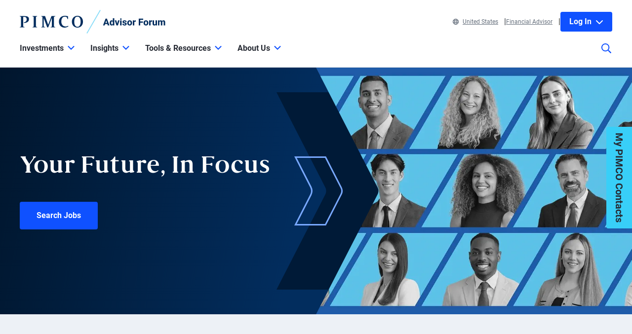

--- FILE ---
content_type: text/html; charset=utf-8
request_url: https://www.pimco.com/us/en/about-us/careers
body_size: 34884
content:

<!DOCTYPE html>
<html lang="en-US" data-site="website-us-en" class="">
<head>
    
<script>
    const currentUrl = window.location.href;
    const urlObj = new URL(currentUrl);
    const pathSegments = urlObj.pathname.split('/');

    window.dataLayer = window.dataLayer || [];
    window.dataLayer.length = 0;
    window.dataLayer.push({
        'sc_author': '',
        'sc_topics': '',
        'sc_en_topics': '',
        'sc_en_category': '',
        'content_type': 'General',
        'investment_strategy': '',
        'country_code': pathSegments.length > 1 ? pathSegments[1] : '',
        'site_language': pathSegments.length > 2 ? pathSegments[2] : '',
        'sc_publish_date': '',
        'sc_item_id': '3de5fbc1-5ae0-42c6-ba93-156e0cbb2a2f',
        'sc_item_name': 'Careers',
        'cusip': '',
        'user_id': '',
        'role_select': 'Financial Professional',
        'role_logged_in': '',
        'fund_name': ''
    });

    document.addEventListener("DOMContentLoaded", function () {
        $(".gtm-sharebar-print-event").click(function (e) {
            window.dataLayer = window.dataLayer || [];
            window.dataLayer.push({
                'event': 'print_click',
            });
        });
    });
</script>

    
    <!-- Google Tag Manager -->
    <script>
    (function(w,d,s,l,i){w[l]=w[l]||[];w[l].push({'gtm.start':

            new Date().getTime(),event:'gtm.js'});var f=d.getElementsByTagName(s)[0],

            j=d.createElement(s),dl=l!='dataLayer'?'&l='+l:'';j.async=true;j.src=

            'https://www.googletagmanager.com/gtm.js?id='+i+dl;f.parentNode.insertBefore(j,f);

    })(window,document,'script','dataLayer', 'GTM-WPSSJXZ');</script>
    <!-- End Google Tag Manager -->

    <!-- Release Name : Release-627 on 2026-01-23 02:11:12Z  : WN0LDWK00000O -->
    <meta charset="UTF-8">
<meta name="viewport" content="width=device-width, initial-scale=1.0, minimum-scale=1.0, user-scalable=yes">
<meta http-equiv="Content-Type" content="text/html; charset=utf-8" />

<title>Careers | PIMCO</title>
<!--Page ID : {3DE5FBC1-5AE0-42C6-BA93-156E0CBB2A2F}-->
<meta property="og:title" content="Careers | PIMCO" />
<meta name="keywords" content="">
<meta name="description" content="Explore new opportunities at PIMCO and begin your job search with us as we empower the future of investing together.">
<meta property="og:description" content="Explore new opportunities at PIMCO and begin your job search with us as we empower the future of investing together." />
<meta property="og:type" content="website" />

    <meta name="author" content="PIMCO" />



<meta property="og:url" content="https://www.pimco.com/us/en/about-us/careers" />
<meta name="twitter:site" content=@pimco />
<meta name="twitter:creator" content=@pimco />
<meta property="og:site_name" content="Pacific Investment Management Company LLC" />
<meta name="twitter:card" content="summary_large_image" />
<meta name="twitter:description" content="Explore new opportunities at PIMCO and begin your job search with us as we empower the future of investing together.">
<meta name="twitter:title" content="Careers | PIMCO">
        <meta property="og:image" content="https://www.pimco.com/us/en/-/media/global-assets/about-us/careers/pimco_careers_hero.webp?rev=83b20ad6364740aaaa8303a92ba10b95" />
        <meta name="twitter:image" content="https://www.pimco.com/us/en/-/media/global-assets/about-us/careers/pimco_careers_hero.webp?rev=83b20ad6364740aaaa8303a92ba10b95">


<link rel="canonical" href="https://www.pimco.com/us/en/about-us/careers" />

    <link rel="alternate" href="https://www.pimco.com/be/en/about-us/careers" hreflang="en-be" />
    <link rel="alternate" href="https://www.pimco.com/br/en/about-us/careers" hreflang="en-br" />
    <link rel="alternate" href="https://www.pimco.com/ca/en/about-us/careers" hreflang="en-ca" />
    <link rel="alternate" href="https://www.pimco.com/ca/fr/about-us/careers" hreflang="fr-ca" />
    <link rel="alternate" href="https://www.pimco.com/lat/en/about-us/careers" hreflang="en-ar" />
    <link rel="alternate" href="https://www.pimco.com/lat/en/about-us/careers" hreflang="en-cl" />
    <link rel="alternate" href="https://www.pimco.com/lat/en/about-us/careers" hreflang="en-co" />
    <link rel="alternate" href="https://www.pimco.com/lat/en/about-us/careers" hreflang="en-cr" />
    <link rel="alternate" href="https://www.pimco.com/lat/en/about-us/careers" hreflang="en-gt" />
    <link rel="alternate" href="https://www.pimco.com/lat/en/about-us/careers" hreflang="en-pa" />
    <link rel="alternate" href="https://www.pimco.com/lat/en/about-us/careers" hreflang="en-py" />
    <link rel="alternate" href="https://www.pimco.com/lat/en/about-us/careers" hreflang="en-pe" />
    <link rel="alternate" href="https://www.pimco.com/lat/en/about-us/careers" hreflang="en-uy" />
    <link rel="alternate" href="https://www.pimco.com/lat/en/about-us/careers" hreflang="en-mx" />
    <link rel="alternate" href="https://www.pimco.com/us/en/about-us/careers" hreflang="en-us" />
    <link rel="alternate" href="https://www.pimco.com/au/en/about-us/careers" hreflang="en-au" />
    <link rel="alternate" href="https://www.pimco.com/hk/zh/about-us/careers" hreflang="zh-hk" />
    <link rel="alternate" href="https://www.pimco.com/hk/en/about-us/careers" hreflang="en-hk" />
    <link rel="alternate" href="https://www.pimco.com/jp/ja/about-us/careers" hreflang="ja-jp" />
    <link rel="alternate" href="https://www.pimco.com/kr/en/about-us/careers" hreflang="en-kr" />
    <link rel="alternate" href="https://www.pimco.com/kr/ko/about-us/careers" hreflang="ko-kr" />
    <link rel="alternate" href="https://www.pimco.com/sg/en/about-us/careers" hreflang="en-sg" />
    <link rel="alternate" href="https://www.pimco.com/dk/en/about-us/careers" hreflang="en-dk" />
    <link rel="alternate" href="https://www.pimco.com/gbl/en/about-us/careers" hreflang="x-default" />
    <link rel="alternate" href="https://www.pimco.com/eu/en/about-us/careers" hreflang="en-eu" />
    <link rel="alternate" href="https://www.pimco.com/fi/en/about-us/careers" hreflang="en-fi" />
    <link rel="alternate" href="https://www.pimco.com/fr/fr/about-us/careers" hreflang="fr-fr" />
    <link rel="alternate" href="https://www.pimco.com/de/de/about-us/careers" hreflang="de-de" />
    <link rel="alternate" href="https://www.pimco.com/it/it/about-us/careers" hreflang="it-it" />
    <link rel="alternate" href="https://www.pimco.com/lu/en/about-us/careers" hreflang="en-lu" />
    <link rel="alternate" href="https://www.pimco.com/nl/en/about-us/careers" hreflang="en-nl" />
    <link rel="alternate" href="https://www.pimco.com/no/en/about-us/careers" hreflang="en-no" />
    <link rel="alternate" href="https://www.pimco.com/es/es/about-us/careers" hreflang="es-es" />
    <link rel="alternate" href="https://www.pimco.com/se/en/about-us/careers" hreflang="en-se" />
    <link rel="alternate" href="https://www.pimco.com/ch/en/about-us/careers" hreflang="en-ch" />
    <link rel="alternate" href="https://www.pimco.com/ch/de/about-us/careers" hreflang="de-ch" />
    <link rel="alternate" href="https://www.pimco.com/gb/en/about-us/careers" hreflang="en-gb" />


<link rel="dns-prefetch" href="https://ka-p.fontawesome.com" />
<link rel="dns-prefetch" href="https://kit.fontawesome.com" />
<link rel="dns-prefetch" href="https://static.cloud.coveo.com" />
<link rel="dns-prefetch" href="https://munchkin.marketo.net" />
<link rel="dns-prefetch" href="https://browser-update.org" />
<link rel="dns-prefetch" href="https://fml-x.com" />
<link rel="dns-prefetch" href="https://www.googletagmanager.com" />
<link rel="dns-prefetch" href="https://cdn.cookielaw.org" />


<link rel="preload" href="/ren-assets/fonts/senhan/new/senhan-medium.woff2" as="font" type="font/woff2" crossorigin="anonymous">
<link rel="preload" href="/ren-assets/fonts/roboto/roboto-regular.woff2" as="font" type="font/woff2" crossorigin="anonymous">
<link rel="preload" href="/ren-assets/fonts/roboto/roboto-bold.woff2" as="font" type="font/woff2" crossorigin="anonymous">
<link rel="preload" href="/ren-assets/fonts/roboto-condensed/robotocondensed-regular.woff2" as="font" type="font/woff2" crossorigin="anonymous">
    


    
    
<!-- Podcast Episode SEO -->




   
    

    <script type="text/javascript">
        var OKDomains = ['pimcoweb.com','pimco.com','pimcobrasil.com.br','pimco.com.au','pimco.com.sg','pimco.com.hk','pimco.co.uk','pimco.fr','pimco.de','pimco.es','pimco.lu','pimco.be','pvit.pimco-funds.com','pimcoetfs.com','pro.pimco.com','pimco.com.br','pimco.ca','pimco.lu','pimco.br','pimco.ch','pimco.fr','se.pimco.com','pimco.dk','pimco.fi','pimco.ae','pimco.com.tw','pimco.it','pimco.no','pimco.wd1.myworkdayjobs.com','goo.gl','g.page'];
    </script>
            <script>
            var $buoop = {
                required: { e: -4, f: -4, o: -4, s: -1, c: -4 },
                insecure: true,
                api: 2023.02,
                reminder: 24,
                text:
                {
                    'msg': 'Your web browser ({brow_name}) is out of date.&nbsp',
                    'insecure': 'Your web browser ({brow_name}) has a serious security vulnerability.&nbsp',
                    'msgmore': 'Update your browser for more security, speed and the best experience on this site.',
                    'bupdate': 'Update',
                    'bignore': 'Ignore',
                    'remind': '',
                    'bnever': ''
                }
            };
            function $buo_f() {
                var e = document.createElement("script");
                e.src = "//browser-update.org/update.min.js";
                document.body.appendChild(e);
            };
            try { document.addEventListener("DOMContentLoaded", $buo_f, false) }
            catch (e) { window.attachEvent("onload", $buo_f) }
        </script>

    <link rel="icon" type="image/x-icon" href="/ren-assets/img/favicons/favicon.png?rev=43A902E780B11772144852DEB7971606" />
    <link rel="stylesheet" href="https://kit.fontawesome.com:443/fafc36e408.css?rev=43A902E780B11772144852DEB7971606" crossorigin="anonymous">
    <link href="/ren-assets/css/pimco.min.css?rev=43A902E780B11772144852DEB7971606" rel="stylesheet">

</head>
<body>
    
    <noscript>
        <iframe src="https://www.googletagmanager.com/ns.html?id=GTM-WPSSJXZ" height="0" width="0" style="display: none; visibility: hidden"></iframe>
    </noscript>

    

    


<!-- BEGIN NOINDEX -->
<a href="#MainContent" class="site-header__skip-link" id="SkipToMain">
    Skip to Main Content
</a>
<header class="site-header">
    
    <div class="site-header__container">
        <div class="site-header-row">

            

    <div class="header__logo">
        <a class="gtm_logo_click" href="/us/en" title="PIMCO Home" aria-label="PIMCO Home">
                    <picture>
                            <source srcset="/us/en/-/media/pimco-images/logos/pimco_advisor_forum_horz_1.webp?rev=f606a59b9bf946178600afe5adf67b1a" media="(min-width: 1200px)" width="0" height="0">
                        <img src="/us/en/-/media/pimco-images/logos/pimco_advisor_forum_horz_stacked.webp?rev=278954e60c474e188a964a0e9f64fb41&amp;h=24&amp;w=180&amp;la=en-US&amp;hash=12827B75F67C05CAECF6057E2027B749" height="24" decoding="async" class="header__logo-fa" width="180" alt="PIMCO Advisor Forum logo" />                    </picture>
        </a>
    </div>

          

            

            <div class="header__navigation-utility header__navigation-utility-desktop">
                

<ul class="header__navigation-utility-links">
    <li class="header__navigation-utility-link">
        <button class="header__navigation-utility-country-link VisitorSettingsModalTrigger gtm-utilitynav-event" data-country-code="US" data-datalayer-clicktext="United States"><svg role="img" aria-hidden="true" width="16" height="16" viewBox="0 0 16 16" fill="none" xmlns="http://www.w3.org/2000/svg">
    <path d="M8 0C3.58065 0 0 3.58065 0 8C0 12.4194 3.58065 16 8 16C12.4194 16 16 12.4194 16 8C16 3.58065 12.4194 0 8 0ZM13.7839 5.16129H11.6161C11.4 3.98387 11.0516 2.94194 10.6097 2.10645C11.9935 2.71935 13.1161 3.80645 13.7839 5.16129ZM8 1.54839C8.6 1.54839 9.56774 2.87742 10.0387 5.16129H5.96129C6.43226 2.87742 7.4 1.54839 8 1.54839ZM1.54839 8C1.54839 7.55806 1.59355 7.12581 1.67742 6.70968H4.18387C4.15161 7.13226 4.12903 7.55806 4.12903 8C4.12903 8.44194 4.15161 8.86774 4.18387 9.29032H1.67742C1.59355 8.87419 1.54839 8.44194 1.54839 8ZM2.21613 10.8387H4.38387C4.6 12.0161 4.94839 13.0581 5.39032 13.8935C4.00645 13.2806 2.88387 12.1935 2.21613 10.8387ZM4.38387 5.16129H2.21613C2.88387 3.80645 4.00645 2.71935 5.39032 2.10645C4.94839 2.94194 4.6 3.98387 4.38387 5.16129ZM8 14.4516C7.4 14.4516 6.43226 13.1226 5.96129 10.8387H10.0419C9.56774 13.1226 8.6 14.4516 8 14.4516ZM10.2613 9.29032H5.73871C5.70323 8.87742 5.67742 8.45161 5.67742 8C5.67742 7.54839 5.70323 7.12258 5.73871 6.70968H10.2645C10.3 7.12258 10.3258 7.54839 10.3258 8C10.3258 8.45161 10.2968 8.87742 10.2613 9.29032ZM10.6097 13.8935C11.0516 13.0581 11.3968 12.0161 11.6161 10.8387H13.7839C13.1161 12.1935 11.9935 13.2806 10.6097 13.8935ZM11.8161 9.29032C11.8484 8.86774 11.871 8.44194 11.871 8C11.871 7.55806 11.8484 7.13226 11.8161 6.70968H14.3226C14.4065 7.12581 14.4516 7.55806 14.4516 8C14.4516 8.44194 14.4065 8.87419 14.3226 9.29032H11.8161Z" fill="#084FFF"/>
</svg>United States</button>
    </li>
    
        <li class="header__navigation-utility-link">
            <button class="header__navigation-utility-persona-link VisitorSettingsModalTrigger gtm-utilitynav-event" data-datalayer-clicktext="Financial Advisor">Financial Advisor</button>
        </li>


    
            <li class="header__navigation-utility-link header__navigation-utility-link--myprofile">
                    <button class="header__navigation-utility-button header__navigation-login-dropdown" aria-expanded="false" aria-controls="loginMenu">
                        Log In
                        <span class="fa-solid fa-chevron-down" aria-hidden="true"></span>
                    </button>
                    <div class="header__navigation-login" id="loginMenu">
                        <div class="header__navigation-login-inner">
                            <ul class="header__navigation-login-nav">
                                <li class="header__navigation-login-nav-child">
                                    <h3 class="header__navigation-login-heading">PIMCO.com</h3>
                                    <a href="/us/en/account/login/" rel="nofollow" class="header__navigation-login-link auth-login-link gtm_cta_click_event" tabindex="0" data-header-section="true" data-datalayer-clicktext="Log In">Log In</a>
                                    <p> Not a member? <a href="https://auth.pimco.com/register?country=us&amp;lang=en&amp;client_id=dotcom-client&amp;role=FI" class="header__navigation-login-nav-child-link">Register Account</a></p>
                                </li>
                                            <li class="header__navigation-login-nav-child">

                                                    <h3 class="header__navigation-login-heading">Mutual Funds</h3>
                                                                                                    <ul class="header__navigation-login-subnav">
                                                                <li class="header__navigation-login-subnav-child">
                                                                    <a href="https://vision.ssnc.cloud/tf/Vision" class="header__navigation-login-subnav-child-link gtm-utilitynav-event">
                                                                        DST Vision
                                                                            <span class="fa-solid fa-external-link" aria-hidden="true"></span>
                                                                    </a>
                                                                </li>
                                                                <li class="header__navigation-login-subnav-child">
                                                                    <a href="https://www.secureaccountview.com/BFWeb/clients/pimcoretail/index" class="header__navigation-login-subnav-child-link gtm-utilitynav-event">
                                                                        Individual Investors | A &amp; C Shares
                                                                            <span class="fa-solid fa-external-link" aria-hidden="true"></span>
                                                                    </a>
                                                                </li>
                                                                <li class="header__navigation-login-subnav-child">
                                                                    <a href="https://www.secureaccountview.com/BFWeb/clients/pimcoinst/index" class="header__navigation-login-subnav-child-link gtm-utilitynav-event">
                                                                        PIMCO Employees &amp; Affiliates
                                                                            <span class="fa-solid fa-external-link" aria-hidden="true"></span>
                                                                    </a>
                                                                </li>
                                                    </ul>
                                            </li>
                                            <li class="header__navigation-login-nav-child">

                                                    <h3 class="header__navigation-login-heading">Closed-end Funds</h3>
                                                                                                    <ul class="header__navigation-login-subnav">
                                                                <li class="header__navigation-login-subnav-child">
                                                                    <a href="https://equiniti.com/us/ast-access" class="header__navigation-login-subnav-child-link gtm-utilitynav-event">
                                                                        Shareholder Center
                                                                            <span class="fa-solid fa-external-link" aria-hidden="true"></span>
                                                                    </a>
                                                                </li>
                                                    </ul>
                                            </li>
                            </ul>
                        </div>
                    </div>

            </li>
</ul>


            </div>
        </div>
        <nav class="header__navigation" role="navigation">
            <button class="header__search-cta header__search-cta--mobile" title="Site search" aria-label="Site search" tabindex="0">
                <span>
    <svg role="img" aria-hidden="true" width="16" height="16" viewBox="0 0 16 16" fill="none" xmlns="http://www.w3.org/2000/svg">
        <g clip-path="url(#clip0)">
            <path d="M15.8906 14.6531L12.0969 10.8594C12.025 10.7875 11.9313 10.75 11.8313 10.75H11.4187C12.4031 9.60938 13 8.125 13 6.5C13 2.90937 10.0906 0 6.5 0C2.90937 0 0 2.90937 0 6.5C0 10.0906 2.90937 13 6.5 13C8.125 13 9.60938 12.4031 10.75 11.4187V11.8313C10.75 11.9313 10.7906 12.025 10.8594 12.0969L14.6531 15.8906C14.8 16.0375 15.0375 16.0375 15.1844 15.8906L15.8906 15.1844C16.0375 15.0375 16.0375 14.8 15.8906 14.6531ZM6.5 11.5C3.7375 11.5 1.5 9.2625 1.5 6.5C1.5 3.7375 3.7375 1.5 6.5 1.5C9.2625 1.5 11.5 3.7375 11.5 6.5C11.5 9.2625 9.2625 11.5 6.5 11.5Z" fill="#022D5E"></path>
        </g>
        <defs>
            <clipPath id="clip0">
                <rect width="16" height="16" fill="white"></rect>
            </clipPath>
        </defs>
    </svg>
</span>
            </button>

            <button class="header__hamburger-cta header__hamburger-cta--open" aria-label="Open primary navigation">
                <span></span>
                <span></span>
                <span></span>
            </button>

            <div class="header__navigation-group">
                <h2 id="header__navigation-title" hidden>Primary navigation</h2>

                <div class="header__navigation-group-outer">
                    <button class="header__hamburger-cta header__hamburger-cta--close" aria-label="Close Primary Navigation">
                        <span></span>
                        <span></span>
                        <span></span>
                    </button>

                        <ul class="header__navigation-group-inner">

<li class="header__navigation-dropdown">
    <button class="header__navigation-dropdown-link" aria-expanded="false" aria-controls="NavigationSection__d413f6806dc34079b338197b9ffdec55" tabindex="0">
        <span>Investments</span>
        <span class="header__navigation-dropdown-link-icon"><svg role="img" aria-hidden="true" width="14" height="8" viewBox="0 0 10 6" fill="none" xmlns="http://www.w3.org/2000/svg">
<path d="M4.73418 5.86865L0.10918 1.28115C-0.0376953 1.13428 -0.0376953 0.896777 0.10918 0.749902L0.72793 0.131152C0.874805 -0.0157227 1.1123 -0.0157227 1.25918 0.131152L4.9998 3.83428L8.74043 0.131152C8.88731 -0.0157227 9.12481 -0.0157227 9.27168 0.131152L9.89043 0.749902C10.0373 0.896777 10.0373 1.13428 9.89043 1.28115L5.26543 5.86865C5.11856 6.01553 4.88105 6.01553 4.73418 5.86865Z" fill="black"/>
</svg>
</span>
        <span class="header__navigation-dropdown-link-mobile-icon"><svg role="img" aria-hidden="true" width="10" height="19" viewBox="0 0 10 19" fill="none" xmlns="http://www.w3.org/2000/svg">
<path d="M0.9375 1.02344L0.15625 1.76562C0 1.96094 0 2.27344 0.15625 2.42969L7.22656 9.5L0.15625 16.6094C0 16.7656 0 17.0781 0.15625 17.2734L0.9375 18.0156C1.13281 18.2109 1.40625 18.2109 1.60156 18.0156L9.80469 9.85156C9.96094 9.65625 9.96094 9.38281 9.80469 9.1875L1.60156 1.02344C1.40625 0.828125 1.13281 0.828125 0.9375 1.02344Z" fill="black"/>
</svg>
</span>
    </button>

    <div class="header__navigation-dropdown-content" id="NavigationSection__d413f6806dc34079b338197b9ffdec55">
        <div class="header__navigation-dropdown-content-inner">
            <div class="dropdown--back"><button class="dropdown--back-button"><span class="fa-solid fa-chevron-left" aria-hidden="true"></span>Investments <span class="sr-only">Click here to return to the Main Menu</span></button></div>
            <div class="dropdown--links-wrapper">


    <div class="dropdown--link-list">
            <h3 class="header__navigation-dropdown-eyebrow-heading">Products</h3>
        <ul>
                    <li>
<a href="/us/en/product-finder?filters=products=mutual funds" class="nav-link gtm-topnav-event" data-datalayer-subsection="Products" data-datalayer-clicktext="Mutual Funds" >Mutual Funds</a>                    </li>
                    <li>
<a href="/us/en/product-finder?filters=products=etf" class="nav-link gtm-topnav-event" data-datalayer-subsection="Products" data-datalayer-clicktext="ETFs" >ETFs</a>                    </li>
                    <li>
<a href="/us/en/investment-strategies/interval-funds" class="nav-link gtm-topnav-event" data-datalayer-subsection="Products" data-datalayer-clicktext="Interval Funds" >Interval Funds</a>                    </li>
                    <li>
<a href="/us/en/product-finder?filters=products=closed-end-funds" class="nav-link gtm-topnav-event" data-datalayer-subsection="Products" data-datalayer-clicktext="Closed-End Funds" >Closed-End Funds</a>                    </li>
                    <li>
<a href="/us/en/investment-strategies/managed-accounts" class="nav-link gtm-topnav-event" data-datalayer-subsection="Products" data-datalayer-clicktext="Managed Accounts" >Managed Accounts</a>                    </li>
                            <li>
<a href="/us/en/product-finder" class="header__navigation-dropdown-view-all-link gtm-topnav-event" data-datalayer-subsection="Products" data-datalayer-clicktext="View All Products" >View All Products<span class="fa-solid fa-chevron-right" aria-hidden="true"></span>
</a>                </li>
        </ul>
    </div>


    <div class="dropdown--link-list">
            <h3 class="header__navigation-dropdown-eyebrow-heading">Investment strategies</h3>
        <ul>
                    <li>
<a href="/us/en/investment-strategies/income-strategies" class="nav-link gtm-topnav-event" data-datalayer-subsection="Investment strategies" data-datalayer-clicktext="Income Investing" >Income Investing</a>                    </li>
                    <li>
<a href="/us/en/investment-strategies/alternative-investments" class="nav-link gtm-topnav-event" data-datalayer-subsection="Investment strategies" data-datalayer-clicktext="Alternatives" >Alternatives</a>                    </li>
                    <li>
<a href="/us/en/investment-strategies/asset-based-finance" class="nav-link gtm-topnav-event" data-datalayer-subsection="Investment strategies" data-datalayer-clicktext="Asset-Based Finance" >Asset-Based Finance</a>                    </li>
                    <li>
<a href="/us/en/investment-strategies/etfs" class="nav-link gtm-topnav-event" data-datalayer-subsection="Investment strategies" data-datalayer-clicktext="ETF Investing" >ETF Investing</a>                    </li>
                    <li>
<a href="/us/en/investment-strategies/tax-efficient-investing" class="nav-link gtm-topnav-event" data-datalayer-subsection="Investment strategies" data-datalayer-clicktext="Tax-Efficient Investing" >Tax-Efficient Investing</a>                    </li>
                    <li>
<a href="/us/en/resources/models" class="nav-link gtm-topnav-event" data-datalayer-subsection="Investment strategies" data-datalayer-clicktext="Model Portfolios" >Model Portfolios</a>                    </li>
                    <li>
<a href="/us/en/investment-strategies/retirement-solutions" class="nav-link gtm-topnav-event" data-datalayer-subsection="Investment strategies" data-datalayer-clicktext="Retirement" >Retirement</a>                    </li>
                            <li>
<a href="/us/en/investment-strategies/investment-strategies" class="header__navigation-dropdown-view-all-link gtm-topnav-event" data-datalayer-subsection="Investment strategies" data-datalayer-clicktext="View All Strategies" >View All Strategies<span class="fa-solid fa-chevron-right" aria-hidden="true"></span>
</a>                </li>
        </ul>
    </div>
                
    <div class="dropdown--feature-wrapper">
        <div class="header__navigation-dropdown-feature">
                <div class="header__navigation-dropdown-feature-image">
                    <img loading="lazy" srcset="/us/en/-/media/global-assets/resources/video-library/2025/09/pimco_vic_ivascyn_stafford_sep2025_2560x1440.webp?rev=1d2f79423e654d61bea7057e12e1024a&amp;h=1440&amp;w=2560&amp;la=en-US&amp;hash=A03EDCCC6D08831AD58F95E9D7FEE59C 2560w,/us/en/-/media/global-assets/resources/video-library/2025/09/pimco_vic_ivascyn_stafford_sep2025_2560x1440.webp?rev=1d2f79423e654d61bea7057e12e1024a&amp;h=1080&amp;w=1920&amp;la=en-US&amp;hash=99E7C5550644A1549D9DF8D379428D30 1920w,/us/en/-/media/global-assets/resources/video-library/2025/09/pimco_vic_ivascyn_stafford_sep2025_2560x1440.webp?rev=1d2f79423e654d61bea7057e12e1024a&amp;h=720&amp;w=1280&amp;la=en-US&amp;hash=CF5A0BB3997177E41DBE89A7B038CA89 1280w,/us/en/-/media/global-assets/resources/video-library/2025/09/pimco_vic_ivascyn_stafford_sep2025_2560x1440.webp?rev=1d2f79423e654d61bea7057e12e1024a&amp;h=360&amp;w=640&amp;la=en-US&amp;hash=70B99257C095CD5A69ED225677FBA0BE 640w" sizes="(max-width: 640px) 640px,(max-width: 1440px) 1280px,(max-width: 2560px) 1920px" src="/us/en/-/media/global-assets/resources/video-library/2025/09/pimco_vic_ivascyn_stafford_sep2025_2560x1440.webp?rev=1d2f79423e654d61bea7057e12e1024a&amp;h=1440&amp;w=2560&amp;la=en-US&amp;hash=A03EDCCC6D08831AD58F95E9D7FEE59C" loading="lazy" alt="Making Sense of Private Markets: Liquidity, Risk and Opportunity"  />
                </div>
                            <div class="header__navigation-dropdown-feature-content">
                        <p class="header__navigation-dropdown-feature-eyebrow-heading">View From the Investment Committee</p>
                    <a href="/us/en/resources/video-library/media/making-sense-of-private-markets-liquidity-risk-and-opportunity" class="header__navigation-dropdown-feature-link gtm-topnav-event" data-datalayer-subsection="Investments" data-datalayer-clicktext="Making Sense of Private Markets: Liquidity, Risk and Opportunity" >                            <h3 class="header__navigation-dropdown-feature-link--large-header">Making Sense of Private Markets: Liquidity, Risk and Opportunity</h3>
</a>                                            <p class="header__navigation-dropdown-feature-description">Dan Ivascyn discusses the growing complexity in credit markets and how to navigate it.</p>
                </div>
        </div>
    </div>
               </div>
        </div>
    </div>
</li>
<li class="header__navigation-dropdown">
    <button class="header__navigation-dropdown-link" aria-expanded="false" aria-controls="NavigationSection__e62ec724714448ddbf47870e1f1b15ec" tabindex="0">
        <span>Insights</span>
        <span class="header__navigation-dropdown-link-icon"><svg role="img" aria-hidden="true" width="14" height="8" viewBox="0 0 10 6" fill="none" xmlns="http://www.w3.org/2000/svg">
<path d="M4.73418 5.86865L0.10918 1.28115C-0.0376953 1.13428 -0.0376953 0.896777 0.10918 0.749902L0.72793 0.131152C0.874805 -0.0157227 1.1123 -0.0157227 1.25918 0.131152L4.9998 3.83428L8.74043 0.131152C8.88731 -0.0157227 9.12481 -0.0157227 9.27168 0.131152L9.89043 0.749902C10.0373 0.896777 10.0373 1.13428 9.89043 1.28115L5.26543 5.86865C5.11856 6.01553 4.88105 6.01553 4.73418 5.86865Z" fill="black"/>
</svg>
</span>
        <span class="header__navigation-dropdown-link-mobile-icon"><svg role="img" aria-hidden="true" width="10" height="19" viewBox="0 0 10 19" fill="none" xmlns="http://www.w3.org/2000/svg">
<path d="M0.9375 1.02344L0.15625 1.76562C0 1.96094 0 2.27344 0.15625 2.42969L7.22656 9.5L0.15625 16.6094C0 16.7656 0 17.0781 0.15625 17.2734L0.9375 18.0156C1.13281 18.2109 1.40625 18.2109 1.60156 18.0156L9.80469 9.85156C9.96094 9.65625 9.96094 9.38281 9.80469 9.1875L1.60156 1.02344C1.40625 0.828125 1.13281 0.828125 0.9375 1.02344Z" fill="black"/>
</svg>
</span>
    </button>

    <div class="header__navigation-dropdown-content" id="NavigationSection__e62ec724714448ddbf47870e1f1b15ec">
        <div class="header__navigation-dropdown-content-inner">
            <div class="dropdown--back"><button class="dropdown--back-button"><span class="fa-solid fa-chevron-left" aria-hidden="true"></span>Insights <span class="sr-only">Click here to return to the Main Menu</span></button></div>
            <div class="dropdown--links-wrapper">


    <div class="dropdown--link-list">
            <h3 class="header__navigation-dropdown-eyebrow-heading">Latest Insights</h3>
        <ul>
                    <li>
<a href="/us/en/insights#sort=%40publishz32xdate%20descending&amp;f:category=[70341f6de3a142ee89144df0ec44e3b8]" class="nav-link gtm-topnav-event" data-datalayer-subsection="Latest Insights" data-datalayer-clicktext="Economic and Market Commentary" >Economic and Market Commentary</a>                    </li>
                    <li>
<a href="/us/en/insights#sort=%40publishz32xdate%20descending&amp;f:category=[2ed0cf23194641ed85e6c62992b55c9b]" class="nav-link gtm-topnav-event" data-datalayer-subsection="Latest Insights" data-datalayer-clicktext="Investment Strategies" >Investment Strategies</a>                    </li>
                    <li>
<a href="/us/en/insights#sort=%40publishz32xdate%20descending&amp;f:category=[a7b69dc189f64d858cf8c37ff9c9e7fd]" class="nav-link gtm-topnav-event" data-datalayer-subsection="Latest Insights" data-datalayer-clicktext="Research" >Research</a>                    </li>
                    <li>
<a href="/us/en/insights/podcasts" class="nav-link gtm-topnav-event" data-datalayer-subsection="Latest Insights" data-datalayer-clicktext="Podcasts" >Podcasts</a>                    </li>
                            <li>
<a href="/us/en/insights" class="header__navigation-dropdown-view-all-link gtm-topnav-event" data-datalayer-subsection="Latest Insights" data-datalayer-clicktext="View All" >View All<span class="fa-solid fa-chevron-right" aria-hidden="true"></span>
</a>                </li>
        </ul>
    </div>


    <div class="dropdown--link-list">
            <h3 class="header__navigation-dropdown-eyebrow-heading">OUTLOOKS</h3>
        <ul>
                    <li>
<a href="https://www.pimco.com/us/en/secular" class="nav-link gtm-topnav-event" data-datalayer-subsection="OUTLOOKS" data-datalayer-clicktext="Secular Outlook" >Secular Outlook</a>                    </li>
                    <li>
<a href="https://www.pimco.com/us/en/cyclical" class="nav-link gtm-topnav-event" data-datalayer-subsection="OUTLOOKS" data-datalayer-clicktext="Cyclical Outlook" >Cyclical Outlook</a>                    </li>
                    </ul>
    </div>
                
    <div class="dropdown--feature-wrapper">
        <div class="header__navigation-dropdown-feature">
                <div class="header__navigation-dropdown-feature-image">
                    <img loading="lazy" srcset="/us/en/-/media/global-assets/insights/economic-and-market-commentary/cyclical-outlook/2026/01/pimco_cyclical_outlook_wilding_balls_jan2026_14818_2560x1440.webp?rev=5c0d3bf82051466da9c88fbf26c84873&amp;h=1440&amp;w=2560&amp;la=en-US&amp;hash=24E2A33F4A6ECC81A6E6AE29EBC155C5 2560w,/us/en/-/media/global-assets/insights/economic-and-market-commentary/cyclical-outlook/2026/01/pimco_cyclical_outlook_wilding_balls_jan2026_14818_2560x1440.webp?rev=5c0d3bf82051466da9c88fbf26c84873&amp;h=1080&amp;w=1920&amp;la=en-US&amp;hash=3C3745A46BB3C0056B1B67FC029F2C65 1920w,/us/en/-/media/global-assets/insights/economic-and-market-commentary/cyclical-outlook/2026/01/pimco_cyclical_outlook_wilding_balls_jan2026_14818_2560x1440.webp?rev=5c0d3bf82051466da9c88fbf26c84873&amp;h=720&amp;w=1280&amp;la=en-US&amp;hash=DBBE8683DE551F457A79C64BB45D5A81 1280w,/us/en/-/media/global-assets/insights/economic-and-market-commentary/cyclical-outlook/2026/01/pimco_cyclical_outlook_wilding_balls_jan2026_14818_2560x1440.webp?rev=5c0d3bf82051466da9c88fbf26c84873&amp;h=360&amp;w=640&amp;la=en-US&amp;hash=09683D4FE918D263855A66BD93FD56DE 640w" sizes="(max-width: 640px) 640px,(max-width: 1440px) 1280px,(max-width: 2560px) 1920px" src="/us/en/-/media/global-assets/insights/economic-and-market-commentary/cyclical-outlook/2026/01/pimco_cyclical_outlook_wilding_balls_jan2026_14818_2560x1440.webp?rev=5c0d3bf82051466da9c88fbf26c84873&amp;h=1440&amp;w=2560&amp;la=en-US&amp;hash=24E2A33F4A6ECC81A6E6AE29EBC155C5" loading="lazy" alt="Compounding Opportunity"  />
                </div>
                            <div class="header__navigation-dropdown-feature-content">
                        <p class="header__navigation-dropdown-feature-eyebrow-heading">Cyclical Outlook</p>
                    <a href="/us/en/insights/compounding-opportunity" class="header__navigation-dropdown-feature-link gtm-topnav-event" data-datalayer-subsection="Insights" data-datalayer-clicktext="Compounding Opportunity " >                            <h3 class="header__navigation-dropdown-feature-link--large-header">Compounding Opportunity </h3>
</a>                                            <p class="header__navigation-dropdown-feature-description">Following strong 2025 returns, high quality fixed income continues to offer attractive yields and global diversification at a time of stretched equity valuations and tight credit spreads.</p>
                </div>
        </div>
    </div>
               </div>
        </div>
    </div>
</li>
<li class="header__navigation-dropdown">
    <button class="header__navigation-dropdown-link" aria-expanded="false" aria-controls="NavigationSection__b1d1d44f7f1f4f22b92578c3bd2a57c7" tabindex="0">
        <span>Tools & Resources</span>
        <span class="header__navigation-dropdown-link-icon"><svg role="img" aria-hidden="true" width="14" height="8" viewBox="0 0 10 6" fill="none" xmlns="http://www.w3.org/2000/svg">
<path d="M4.73418 5.86865L0.10918 1.28115C-0.0376953 1.13428 -0.0376953 0.896777 0.10918 0.749902L0.72793 0.131152C0.874805 -0.0157227 1.1123 -0.0157227 1.25918 0.131152L4.9998 3.83428L8.74043 0.131152C8.88731 -0.0157227 9.12481 -0.0157227 9.27168 0.131152L9.89043 0.749902C10.0373 0.896777 10.0373 1.13428 9.89043 1.28115L5.26543 5.86865C5.11856 6.01553 4.88105 6.01553 4.73418 5.86865Z" fill="black"/>
</svg>
</span>
        <span class="header__navigation-dropdown-link-mobile-icon"><svg role="img" aria-hidden="true" width="10" height="19" viewBox="0 0 10 19" fill="none" xmlns="http://www.w3.org/2000/svg">
<path d="M0.9375 1.02344L0.15625 1.76562C0 1.96094 0 2.27344 0.15625 2.42969L7.22656 9.5L0.15625 16.6094C0 16.7656 0 17.0781 0.15625 17.2734L0.9375 18.0156C1.13281 18.2109 1.40625 18.2109 1.60156 18.0156L9.80469 9.85156C9.96094 9.65625 9.96094 9.38281 9.80469 9.1875L1.60156 1.02344C1.40625 0.828125 1.13281 0.828125 0.9375 1.02344Z" fill="black"/>
</svg>
</span>
    </button>

    <div class="header__navigation-dropdown-content" id="NavigationSection__b1d1d44f7f1f4f22b92578c3bd2a57c7">
        <div class="header__navigation-dropdown-content-inner">
            <div class="dropdown--back"><button class="dropdown--back-button"><span class="fa-solid fa-chevron-left" aria-hidden="true"></span>Tools & Resources <span class="sr-only">Click here to return to the Main Menu</span></button></div>
            <div class="dropdown--links-wrapper">


    <div class="dropdown--link-list">
            <h3 class="header__navigation-dropdown-eyebrow-heading">Tools</h3>
        <ul>
                    <li>
<a href="/us/en/resources/pimco-pro" class="nav-link gtm-topnav-event" data-datalayer-subsection="Tools" data-datalayer-clicktext="PIMCO Pro" >PIMCO Pro                                <span class="nav-link--subtext">Portfolio & Market Analysis Tool Suite</span>
</a>                    </li>
                    <li>
<a href="/us/en/resources/models" class="nav-link gtm-topnav-event" data-datalayer-subsection="Tools" data-datalayer-clicktext="Model Portfolios" >Model Portfolios</a>                    </li>
                    </ul>
    </div>


    <div class="dropdown--link-list">
            <h3 class="header__navigation-dropdown-eyebrow-heading">Resources</h3>
        <ul>
                    <li>
<a href="/us/en/about-us/contact-us/account-access" class="nav-link gtm-topnav-event" data-datalayer-subsection="Resources" data-datalayer-clicktext="Account Access" >Account Access</a>                    </li>
                    <li>
<a href="/us/en/product-finder" class="nav-link gtm-topnav-event" data-datalayer-subsection="Resources" data-datalayer-clicktext="Fund Literature" >Fund Literature</a>                    </li>
                    <li>
<a href="/us/en/resources/forms-and-applications" class="nav-link gtm-topnav-event" data-datalayer-subsection="Resources" data-datalayer-clicktext="Forms and Applications" >Forms and Applications</a>                    </li>
                    <li>
<a href="/us/en/resources/tax-center" class="nav-link gtm-topnav-event" data-datalayer-subsection="Resources" data-datalayer-clicktext="Tax Center" >Tax Center</a>                    </li>
                    <li>
<a href="/us/en/resources/frequently-asked-questions" class="nav-link gtm-topnav-event" data-datalayer-subsection="Resources" data-datalayer-clicktext="FAQs" >FAQs</a>                    </li>
                    </ul>
    </div>


    <div class="dropdown--link-list">
            <h3 class="header__navigation-dropdown-eyebrow-heading">Education & Engagement</h3>
        <ul>
                    <li>
<a href="/us/en/resources/advisor-forum" class="nav-link gtm-topnav-event" data-datalayer-subsection="Education & Engagement" data-datalayer-clicktext="Advisor Forum" >Advisor Forum</a>                    </li>
                    <li>
<a href="/us/en/resources/advisor-playbook" class="nav-link gtm-topnav-event" data-datalayer-subsection="Education & Engagement" data-datalayer-clicktext="Advisor Playbook" >Advisor Playbook</a>                    </li>
                    <li>
<a href="/us/en/resources/education-center" class="nav-link gtm-topnav-event" data-datalayer-subsection="Education & Engagement" data-datalayer-clicktext="Education Center" >Education Center</a>                    </li>
                    <li>
<a href="/us/en/resources/advisor-education" class="nav-link gtm-topnav-event" data-datalayer-subsection="Education & Engagement" data-datalayer-clicktext="Advisor Education" >Advisor Education</a>                    </li>
                    <li>
<a href="/us/en/resources/continuing-education" class="nav-link gtm-topnav-event" data-datalayer-subsection="Education & Engagement" data-datalayer-clicktext="CE Credit" >CE Credit</a>                    </li>
                    </ul>
    </div>
                
    <div class="dropdown--feature-wrapper">
        <div class="header__navigation-dropdown-feature">
                <div class="header__navigation-dropdown-feature-image">
                    <img src="/us/en/-/media/global-assets/home-page/navigation/pimco_navigation_pimco-pro.webp?rev=a5a7d7353a9f44f181ea0af57d585142&amp;h=168&amp;w=297&amp;la=en-US&amp;hash=7550E2E41E240ABDBF43411124D0B212" loading="lazy" alt="Market Analysis for Past, Present &amp; Future" />
                </div>
                            <div class="header__navigation-dropdown-feature-content">
                        <p class="header__navigation-dropdown-feature-eyebrow-heading">PIMCO PRO</p>
                    <a href="/us/en/resources/pimco-pro" class="header__navigation-dropdown-feature-link gtm-topnav-event" data-datalayer-subsection="Tools & Resources" data-datalayer-clicktext="Market Analysis for Past, Present & Future" >                            <h3 class="header__navigation-dropdown-feature-link--large-header">Market Analysis for Past, Present & Future</h3>
</a>                                            <p class="header__navigation-dropdown-feature-description">Our easy-to-use digital platform is designed to help give you and your clients an edge in today's markets.</p>
                </div>
        </div>
    </div>
               </div>
        </div>
    </div>
</li>
<li class="header__navigation-dropdown">
    <button class="header__navigation-dropdown-link" aria-expanded="false" aria-controls="NavigationSection__1419e5dd89174e92a48a037eb42dcff8" tabindex="0">
        <span>About Us</span>
        <span class="header__navigation-dropdown-link-icon"><svg role="img" aria-hidden="true" width="14" height="8" viewBox="0 0 10 6" fill="none" xmlns="http://www.w3.org/2000/svg">
<path d="M4.73418 5.86865L0.10918 1.28115C-0.0376953 1.13428 -0.0376953 0.896777 0.10918 0.749902L0.72793 0.131152C0.874805 -0.0157227 1.1123 -0.0157227 1.25918 0.131152L4.9998 3.83428L8.74043 0.131152C8.88731 -0.0157227 9.12481 -0.0157227 9.27168 0.131152L9.89043 0.749902C10.0373 0.896777 10.0373 1.13428 9.89043 1.28115L5.26543 5.86865C5.11856 6.01553 4.88105 6.01553 4.73418 5.86865Z" fill="black"/>
</svg>
</span>
        <span class="header__navigation-dropdown-link-mobile-icon"><svg role="img" aria-hidden="true" width="10" height="19" viewBox="0 0 10 19" fill="none" xmlns="http://www.w3.org/2000/svg">
<path d="M0.9375 1.02344L0.15625 1.76562C0 1.96094 0 2.27344 0.15625 2.42969L7.22656 9.5L0.15625 16.6094C0 16.7656 0 17.0781 0.15625 17.2734L0.9375 18.0156C1.13281 18.2109 1.40625 18.2109 1.60156 18.0156L9.80469 9.85156C9.96094 9.65625 9.96094 9.38281 9.80469 9.1875L1.60156 1.02344C1.40625 0.828125 1.13281 0.828125 0.9375 1.02344Z" fill="black"/>
</svg>
</span>
    </button>

    <div class="header__navigation-dropdown-content" id="NavigationSection__1419e5dd89174e92a48a037eb42dcff8">
        <div class="header__navigation-dropdown-content-inner">
            <div class="dropdown--back"><button class="dropdown--back-button"><span class="fa-solid fa-chevron-left" aria-hidden="true"></span>About Us <span class="sr-only">Click here to return to the Main Menu</span></button></div>
            <div class="dropdown--links-wrapper">


    <div class="dropdown--link-list">
            <h3 class="header__navigation-dropdown-eyebrow-heading">Who We Are</h3>
        <ul>
                    <li>
<a href="/us/en/about-us" class="nav-link gtm-topnav-event" data-datalayer-subsection="Who We Are" data-datalayer-clicktext="About Us" >About Us</a>                    </li>
                    <li>
<a href="/us/en/about-us/our-process" class="nav-link gtm-topnav-event" data-datalayer-subsection="Who We Are" data-datalayer-clicktext="Our Process" >Our Process</a>                    </li>
                    <li>
<a href="/us/en/about-us/experts" class="nav-link gtm-topnav-event" data-datalayer-subsection="Who We Are" data-datalayer-clicktext="Firm Leadership" >Firm Leadership</a>                    </li>
                    </ul>
    </div>


    <div class="dropdown--link-list">
            <h3 class="header__navigation-dropdown-eyebrow-heading">Our Purpose & Impact</h3>
        <ul>
                    <li>
<a href="/us/en/about-us/inclusion-diversity" class="nav-link gtm-topnav-event" data-datalayer-subsection="Our Purpose & Impact" data-datalayer-clicktext="Inclusion & Diversity" >Inclusion & Diversity</a>                    </li>
                    <li>
<a href="/us/en/about-us/purpose" class="nav-link gtm-topnav-event" data-datalayer-subsection="Our Purpose & Impact" data-datalayer-clicktext="Purpose at PIMCO" >Purpose at PIMCO</a>                    </li>
                    </ul>
    </div>


    <div class="dropdown--link-list">
            <h3 class="header__navigation-dropdown-eyebrow-heading">More</h3>
        <ul>
                    <li>
<a href="/us/en/about-us/contact-us" class="nav-link gtm-topnav-event" data-datalayer-subsection="More" data-datalayer-clicktext="Contact Us" >Contact Us</a>                    </li>
                    <li>
<a href="/us/en/about-us/offices" class="nav-link gtm-topnav-event" data-datalayer-subsection="More" data-datalayer-clicktext="PIMCO Offices" >PIMCO Offices</a>                    </li>
                    <li>
<a href="/us/en/about-us/press-release" class="nav-link gtm-topnav-event" data-datalayer-subsection="More" data-datalayer-clicktext="Press Releases" >Press Releases</a>                    </li>
                    <li>
<a href="/us/en/about-us/media-contacts" class="nav-link gtm-topnav-event" data-datalayer-subsection="More" data-datalayer-clicktext="Media Contacts" >Media Contacts</a>                    </li>
                    <li>
<a href="/us/en/about-us/careers" class="nav-link gtm-topnav-event" data-datalayer-subsection="More" data-datalayer-clicktext="Careers" >Careers</a>                    </li>
                    </ul>
    </div>
                
    <div class="dropdown--feature-wrapper">
        <div class="header__navigation-dropdown-feature">
                <div class="header__navigation-dropdown-feature-image">
                    <img loading="lazy" srcset="/us/en/-/media/global-assets/about-us/pimco_about-us_hero.webp?rev=0715925e339d4e1fa763e9a2d7241752&amp;h=1440&amp;w=2560&amp;la=en-US&amp;hash=0873775610DECEB10F5A6E47998E8CC7 2560w,/us/en/-/media/global-assets/about-us/pimco_about-us_hero.webp?rev=0715925e339d4e1fa763e9a2d7241752&amp;h=1080&amp;w=1920&amp;la=en-US&amp;hash=BAE319593B4117006E64ECFFCA8867AA 1920w,/us/en/-/media/global-assets/about-us/pimco_about-us_hero.webp?rev=0715925e339d4e1fa763e9a2d7241752&amp;h=720&amp;w=1280&amp;la=en-US&amp;hash=D71C1CAA5EA0C43A5815C93C2CE02FF7 1280w,/us/en/-/media/global-assets/about-us/pimco_about-us_hero.webp?rev=0715925e339d4e1fa763e9a2d7241752&amp;h=360&amp;w=640&amp;la=en-US&amp;hash=2938DF06460F14AC4B173115A2A917A7 640w" sizes="(max-width: 640px) 640px,(max-width: 1440px) 1280px,(max-width: 2560px) 1920px" src="/us/en/-/media/global-assets/about-us/pimco_about-us_hero.webp?rev=0715925e339d4e1fa763e9a2d7241752&amp;h=1440&amp;w=2560&amp;la=en-US&amp;hash=0873775610DECEB10F5A6E47998E8CC7" loading="lazy" alt="About Us"  />
                </div>
                            <div class="header__navigation-dropdown-feature-content">
                        <p class="header__navigation-dropdown-feature-eyebrow-heading">ABOUT US</p>
                    <a href="/us/en/about-us" class="header__navigation-dropdown-feature-link gtm-topnav-event" data-datalayer-subsection="About Us" data-datalayer-clicktext="Supporting You and Your Clients’ Goals" >                            <h3 class="header__navigation-dropdown-feature-link--large-header">Supporting You and Your Clients’ Goals</h3>
</a>                                            <p class="header__navigation-dropdown-feature-description">For more than 52 years, we’ve created opportunities for investors across public and private markets.</p>
                </div>
        </div>
    </div>
               </div>
        </div>
    </div>
</li>                        </ul>
                    <div class="header__navigation-utility header__navigation-utility-mobile">
                        

<ul class="header__navigation-utility-links">
    <li class="header__navigation-utility-link">
        <button class="header__navigation-utility-country-link VisitorSettingsModalTrigger gtm-utilitynav-event" data-country-code="US" data-datalayer-clicktext="United States"><svg role="img" aria-hidden="true" width="16" height="16" viewBox="0 0 16 16" fill="none" xmlns="http://www.w3.org/2000/svg">
    <path d="M8 0C3.58065 0 0 3.58065 0 8C0 12.4194 3.58065 16 8 16C12.4194 16 16 12.4194 16 8C16 3.58065 12.4194 0 8 0ZM13.7839 5.16129H11.6161C11.4 3.98387 11.0516 2.94194 10.6097 2.10645C11.9935 2.71935 13.1161 3.80645 13.7839 5.16129ZM8 1.54839C8.6 1.54839 9.56774 2.87742 10.0387 5.16129H5.96129C6.43226 2.87742 7.4 1.54839 8 1.54839ZM1.54839 8C1.54839 7.55806 1.59355 7.12581 1.67742 6.70968H4.18387C4.15161 7.13226 4.12903 7.55806 4.12903 8C4.12903 8.44194 4.15161 8.86774 4.18387 9.29032H1.67742C1.59355 8.87419 1.54839 8.44194 1.54839 8ZM2.21613 10.8387H4.38387C4.6 12.0161 4.94839 13.0581 5.39032 13.8935C4.00645 13.2806 2.88387 12.1935 2.21613 10.8387ZM4.38387 5.16129H2.21613C2.88387 3.80645 4.00645 2.71935 5.39032 2.10645C4.94839 2.94194 4.6 3.98387 4.38387 5.16129ZM8 14.4516C7.4 14.4516 6.43226 13.1226 5.96129 10.8387H10.0419C9.56774 13.1226 8.6 14.4516 8 14.4516ZM10.2613 9.29032H5.73871C5.70323 8.87742 5.67742 8.45161 5.67742 8C5.67742 7.54839 5.70323 7.12258 5.73871 6.70968H10.2645C10.3 7.12258 10.3258 7.54839 10.3258 8C10.3258 8.45161 10.2968 8.87742 10.2613 9.29032ZM10.6097 13.8935C11.0516 13.0581 11.3968 12.0161 11.6161 10.8387H13.7839C13.1161 12.1935 11.9935 13.2806 10.6097 13.8935ZM11.8161 9.29032C11.8484 8.86774 11.871 8.44194 11.871 8C11.871 7.55806 11.8484 7.13226 11.8161 6.70968H14.3226C14.4065 7.12581 14.4516 7.55806 14.4516 8C14.4516 8.44194 14.4065 8.87419 14.3226 9.29032H11.8161Z" fill="#084FFF"/>
</svg>United States</button>
    </li>
    
        <li class="header__navigation-utility-link">
            <button class="header__navigation-utility-persona-link VisitorSettingsModalTrigger gtm-utilitynav-event" data-datalayer-clicktext="Financial Advisor">Financial Advisor</button>
        </li>


    
            <li class="header__navigation-utility-link header__navigation-utility-link--myprofile">
                    <button class="header__navigation-utility-button header__navigation-login-dropdown" aria-expanded="false" aria-controls="loginMenu">
                        Log In
                        <span class="fa-solid fa-chevron-down" aria-hidden="true"></span>
                    </button>
                    <div class="header__navigation-login" id="loginMenu">
                        <div class="header__navigation-login-inner">
                            <ul class="header__navigation-login-nav">
                                <li class="header__navigation-login-nav-child">
                                    <h3 class="header__navigation-login-heading">PIMCO.com</h3>
                                    <a href="/us/en/account/login/" rel="nofollow" class="header__navigation-login-link auth-login-link gtm_cta_click_event" tabindex="0" data-header-section="true" data-datalayer-clicktext="Log In">Log In</a>
                                    <p> Not a member? <a href="https://auth.pimco.com/register?country=us&amp;lang=en&amp;client_id=dotcom-client&amp;role=FI" class="header__navigation-login-nav-child-link">Register Account</a></p>
                                </li>
                                            <li class="header__navigation-login-nav-child">

                                                    <h3 class="header__navigation-login-heading">Mutual Funds</h3>
                                                                                                    <ul class="header__navigation-login-subnav">
                                                                <li class="header__navigation-login-subnav-child">
                                                                    <a href="https://vision.ssnc.cloud/tf/Vision" class="header__navigation-login-subnav-child-link gtm-utilitynav-event">
                                                                        DST Vision
                                                                            <span class="fa-solid fa-external-link" aria-hidden="true"></span>
                                                                    </a>
                                                                </li>
                                                                <li class="header__navigation-login-subnav-child">
                                                                    <a href="https://www.secureaccountview.com/BFWeb/clients/pimcoretail/index" class="header__navigation-login-subnav-child-link gtm-utilitynav-event">
                                                                        Individual Investors | A &amp; C Shares
                                                                            <span class="fa-solid fa-external-link" aria-hidden="true"></span>
                                                                    </a>
                                                                </li>
                                                                <li class="header__navigation-login-subnav-child">
                                                                    <a href="https://www.secureaccountview.com/BFWeb/clients/pimcoinst/index" class="header__navigation-login-subnav-child-link gtm-utilitynav-event">
                                                                        PIMCO Employees &amp; Affiliates
                                                                            <span class="fa-solid fa-external-link" aria-hidden="true"></span>
                                                                    </a>
                                                                </li>
                                                    </ul>
                                            </li>
                                            <li class="header__navigation-login-nav-child">

                                                    <h3 class="header__navigation-login-heading">Closed-end Funds</h3>
                                                                                                    <ul class="header__navigation-login-subnav">
                                                                <li class="header__navigation-login-subnav-child">
                                                                    <a href="https://equiniti.com/us/ast-access" class="header__navigation-login-subnav-child-link gtm-utilitynav-event">
                                                                        Shareholder Center
                                                                            <span class="fa-solid fa-external-link" aria-hidden="true"></span>
                                                                    </a>
                                                                </li>
                                                    </ul>
                                            </li>
                            </ul>
                        </div>
                    </div>

            </li>
</ul>


                    </div>
                </div>
            </div>
            <div class="header__search-input-container">
                <button class="header__search-cta header__search-cta--desktop" title="Site search" aria-label="Site search" tabindex="0">
                    <span>
    <svg role="img" aria-hidden="true" width="16" height="16" viewBox="0 0 16 16" fill="none" xmlns="http://www.w3.org/2000/svg">
        <g clip-path="url(#clip0)">
            <path d="M15.8906 14.6531L12.0969 10.8594C12.025 10.7875 11.9313 10.75 11.8313 10.75H11.4187C12.4031 9.60938 13 8.125 13 6.5C13 2.90937 10.0906 0 6.5 0C2.90937 0 0 2.90937 0 6.5C0 10.0906 2.90937 13 6.5 13C8.125 13 9.60938 12.4031 10.75 11.4187V11.8313C10.75 11.9313 10.7906 12.025 10.8594 12.0969L14.6531 15.8906C14.8 16.0375 15.0375 16.0375 15.1844 15.8906L15.8906 15.1844C16.0375 15.0375 16.0375 14.8 15.8906 14.6531ZM6.5 11.5C3.7375 11.5 1.5 9.2625 1.5 6.5C1.5 3.7375 3.7375 1.5 6.5 1.5C9.2625 1.5 11.5 3.7375 11.5 6.5C11.5 9.2625 9.2625 11.5 6.5 11.5Z" fill="#022D5E"></path>
        </g>
        <defs>
            <clipPath id="clip0">
                <rect width="16" height="16" fill="white"></rect>
            </clipPath>
        </defs>
    </svg>
</span>
                </button>
                

<section id="search-header" class="search-header" role="dialog" aria-hidden="true" aria-modal="true" aria-labelledby="search-header-name">

    <h2 id="search-header-name" hidden>Search our website</h2>

    <div class="search-header__container">
        <div class="search-header-row">

            

    <div class="header__logo">
        <a class="gtm_logo_click" href="/us/en" title="PIMCO Home" aria-label="PIMCO Home">
                    <picture>
                            <source srcset="/us/en/-/media/pimco-images/logos/pimco_advisor_forum_horz_1.webp?rev=f606a59b9bf946178600afe5adf67b1a" media="(min-width: 1200px)" width="0" height="0">
                        <img src="/us/en/-/media/pimco-images/logos/pimco_advisor_forum_horz_stacked.webp?rev=278954e60c474e188a964a0e9f64fb41&amp;h=24&amp;w=180&amp;la=en-US&amp;hash=12827B75F67C05CAECF6057E2027B749" height="24" decoding="async" class="header__logo-fa" width="180" alt="PIMCO Advisor Forum logo" />                    </picture>
        </a>
    </div>


            <div class="search-header__main">

                
                <link rel="stylesheet" href="https://static.cloud.coveo.com/searchui/v2.10099/css/CoveoFullSearch.min.css" />
<link rel="stylesheet" href="https://static.cloud.coveo.com/coveoforsitecore/ui/v0.57.10/css/CoveoForSitecore.css" />
<script class="coveo-script" type="text/javascript" src='https://static.cloud.coveo.com/searchui/v2.10099/js/CoveoJsSearch.Lazy.min.js'></script>
<script class="coveo-for-sitecore-script" type="text/javascript" src='https://static.cloud.coveo.com/coveoforsitecore/ui/v0.57.10/js/CoveoForSitecore.Lazy.min.js'></script>


<script type="text/javascript" src="https://static.cloud.coveo.com/searchui/v2.10099/js/cultures/en.js"></script>

<div>


    
    
                <!-- Resources -->
    <div id="coveo3a949f41"
         class="CoveoForSitecoreContext" 
                  data-sc-should-have-analytics-component='true'
         data-sc-analytics-enabled='true'
         data-sc-current-language='en-US'
         data-prebind-sc-language-field-name='fieldTranslator'
         data-sc-language-field-name='_language'
         data-sc-labels='{&quot;Ascending&quot; : &quot;Ascending&quot; , &quot;Descending&quot; : &quot;Descending&quot; , &quot;If the problem persists contact the administrator.&quot; : &quot;If the problem persists contact the administrator.&quot; , &quot;Search is currently unavailable&quot; : &quot;Oops! Something went wrong on the server.&quot; , &quot;Creation Time&quot; : &quot;Creation time.&quot; , &quot;Language&quot; : &quot;Language&quot; , &quot;Created&quot; : &quot;Created&quot; , &quot;Updated By&quot; : &quot;Updated by&quot; , &quot;Template&quot; : &quot;Template&quot; , &quot;Created By&quot; : &quot;Created by&quot; , &quot;Last Time Modified&quot; : &quot;Last time modified.&quot; , &quot;Uniform resource identifier&quot; : &quot;URI&quot;}'
         data-sc-maximum-age='900000'
         data-sc-page-name='Careers'
         data-sc-page-name-full-path='/sitecore/content/PIMCO/Home/About Us/Careers'
         data-sc-index-source-name='Coveo_web_index - Ren-PIMCO-PROD'
         data-sc-is-in-experience-editor='false'
         data-sc-is-user-anonymous='true'
         data-sc-item-uri='sitecore://web/{3DE5FBC1-5AE0-42C6-BA93-156E0CBB2A2F}?lang=en-US&amp;ver=1'
         data-sc-item-id='3de5fbc1-5ae0-42c6-ba93-156e0cbb2a2f'
         data-prebind-sc-latest-version-field-name='fieldTranslator'
         data-sc-latest-version-field-name='_latestversion'
         data-sc-rest-endpoint-uri='/coveo/rest'
         data-sc-analytics-endpoint-uri='/coveo/rest/ua'
         data-sc-site-name='website-us-en'
         data-sc-field-prefix='f'
         data-sc-field-suffix='23106'
         data-sc-prefer-source-specific-fields='false'
         data-sc-external-fields='[{&quot;fieldName&quot;:&quot;permanentid&quot;,&quot;shouldEscape&quot;:false}]'
         data-sc-source-specific-fields='[{&quot;fieldName&quot;:&quot;attachmentparentid&quot;},{&quot;fieldName&quot;:&quot;author&quot;},{&quot;fieldName&quot;:&quot;clickableuri&quot;},{&quot;fieldName&quot;:&quot;collection&quot;},{&quot;fieldName&quot;:&quot;concepts&quot;},{&quot;fieldName&quot;:&quot;date&quot;},{&quot;fieldName&quot;:&quot;filetype&quot;},{&quot;fieldName&quot;:&quot;indexeddate&quot;},{&quot;fieldName&quot;:&quot;isattachment&quot;},{&quot;fieldName&quot;:&quot;language&quot;},{&quot;fieldName&quot;:&quot;printableuri&quot;},{&quot;fieldName&quot;:&quot;rowid&quot;},{&quot;fieldName&quot;:&quot;size&quot;},{&quot;fieldName&quot;:&quot;source&quot;},{&quot;fieldName&quot;:&quot;topparent&quot;},{&quot;fieldName&quot;:&quot;topparentid&quot;},{&quot;fieldName&quot;:&quot;transactionid&quot;},{&quot;fieldName&quot;:&quot;uri&quot;},{&quot;fieldName&quot;:&quot;urihash&quot;}]'
>
    </div>
    <script type="text/javascript">
                    var endpointConfiguration = {
                        itemUri: "sitecore://web/{3DE5FBC1-5AE0-42C6-BA93-156E0CBB2A2F}?lang=en-US&amp;ver=1",
                        siteName: "website-us-en",
                        restEndpointUri: "/coveo/rest"
                    };
                    if (typeof (CoveoForSitecore) !== "undefined") {
                        CoveoForSitecore.SearchEndpoint.configureSitecoreEndpoint(endpointConfiguration);
                        CoveoForSitecore.version = "5.0.1153.1";
                        var context = document.getElementById("coveo3a949f41");
                        if (!!context) {
                            CoveoForSitecore.Context.configureContext(context);
                        }
                    }

                    var coveoDateFormat = "M/d/yyyy";
    </script>
</div><div>
    
    

        <div id="_05924F07-2715-456C-8588-B93B19E90429"
                             data-search-interface-id='coveof1857020'
>
            
<div class='coveo-search-section'>
    





<script type="text/javascript">


    document.addEventListener("CoveoSearchEndpointInitialized", function() {
        var searchboxElement = document.getElementById("_185F67BF-1D73-4AEE-9564-FDE5B0EB24D9");
        searchboxElement.addEventListener("CoveoComponentInitialized", function() {
            CoveoForSitecore.initSearchboxIfStandalone(searchboxElement, "/us/en/search");
        });
    })

</script>
    <div id="_185F67BF-1D73-4AEE-9564-FDE5B0EB24D9_container" class="coveo-for-sitecore-search-box-container"
                     data-prebind-maximum-age='currentMaximumAge'
>
        <div id="_185F67BF-1D73-4AEE-9564-FDE5B0EB24D9"
             class="CoveoSearchbox"
                             data-enable-omnibox='true'
                 data-enable-query-suggest-addon='false'
                 data-prebind-maximum-age='currentMaximumAge'
                 data-placeholder='Search by keyword'
                 data-clear-filters-on-new-query='false'
>
            
            
<script type="text/javascript">
    document.addEventListener("CoveoSearchEndpointInitialized", function() {
        var componentId = "_185F67BF-1D73-4AEE-9564-FDE5B0EB24D9";
        var componentElement = document.getElementById(componentId);

        function showError(error) {
                console.error(error);
        }

        function areCoveoResourcesIncluded() {
            return typeof (Coveo) !== "undefined";
        }

        if (areCoveoResourcesIncluded()) {
            var event = document.createEvent("CustomEvent");
            event.initEvent("CoveoComponentInitialized", false, true);
            
            setTimeout(function() {
                componentElement.dispatchEvent(event);
            }, 0);
        } else {
            componentElement.classList.add("invalid");
            showError("The Coveo Resources component must be included in this page.");
        }
    });
</script>
            <div class="CoveoForSitecoreBindWithUserContext"></div>
            <div class="CoveoForSitecoreExpressions"></div>
            <div class="CoveoForSitecoreConfigureSearchHub" data-sc-search-hub="Search"></div>
        </div>
        
<div class="search-terms-container">
    <div class="magic-box">
        <div class="recent-search-suggestions magic-box-suggestions">
            <div class="coveo-magicbox-recent-searches">
                <h3 class="coveo-omnibox-result-list-header coveo-magicbox-recent-searches__header">Recent Search</h3>
                <ul class="coveo-result-list-container coveo-list-layout-container">
                </ul>
            </div>
        </div>
    </div>

    <script>
        document.addEventListener("DOMContentLoaded", function () {
            document.querySelectorAll(".gtm-search-click").forEach(button => {
            button.addEventListener("click", function () {
                    const searchTerm = this.innerText;
                    window.dataLayer = window.dataLayer || [];
                    window.dataLayer.push({
                        'event': 'search',
                        'search_term' : PIMCO.Utils.DataLayer.SanitizeString(searchTerm),
                        'search_type' :'Recent Searches',
                    });
            });
            });
            document.querySelectorAll(".delete-recent-search").forEach(button => {
                button.addEventListener("click", function () {
                    const term = this.getAttribute("data-term");
                    if (term) {
                        const cookieName = "searchedTerms";
                        const cookieString = document.cookie.split('; ').find(row => row.startsWith(cookieName + '='));
                        const cookieValue = decodeURIComponent(cookieString ? cookieString.split('=')[1] : "[]");
                        let recentSearches = JSON.parse(cookieValue);

                        // Remove the term from the matching entry
                        recentSearches = recentSearches.map(entry => {
                            if (entry.VF === "/us/en/") {
                                entry.searchedTerms = entry.searchedTerms.filter(t => t !== term);
                            }
                            return entry;
                        });

                        // Save back to cookie
                        document.cookie = `${cookieName}=${encodeURIComponent(JSON.stringify(recentSearches))}; path=/;`;

                        // Remove from UI
                        this.closest('.CoveoResult').remove();
                    }
                });
            });
        });
    </script>

</div>
    </div>

</div>
        </div>
</div>

    <script type="text/javascript">
        document.addEventListener("CoveoSearchEndpointInitialized", function() {
            var externalComponentsSection = document.getElementById("_05924F07-2715-456C-8588-B93B19E90429");
                 CoveoForSitecore.initExternalComponentsSection(externalComponentsSection);
        });
    </script>


        <script>
            // Code snippet to load and log page view analytics.
            // Imported from https://github.com/coveo/coveo.analytics.js
            (function (c, o, v, e, O, u, a) {
                a = 'coveoua'; c[a] = c[a] || function () { (c[a].q = c[a].q || []).push(arguments) };
                c[a].t = Date.now(); u = o.createElement(v); u.async = 1; u.src = e;
                O = o.getElementsByTagName(v)[0]; O.parentNode.insertBefore(u, O)
            })(window, document, 'script', 'https://static.cloud.coveo.com/coveo.analytics.js/1.0/coveoua.js');

            document.addEventListener("CoveoSearchEndpointInitialized", function () {
                var accessToken = Coveo && Coveo.SearchEndpoint && Coveo.SearchEndpoint.defaultEndpoint && Coveo.SearchEndpoint.defaultEndpoint.accessToken
                    ? Coveo.SearchEndpoint.defaultEndpoint.accessToken.token
                    : "";

                var customMetadata = {"contentIdKey" : "permanentid" , "contentLanguage" : "en-US" , "contentIdValue" : "3DE5FBC15AE042C6BA93156E0CBB2A2F" , "anonymous" : true};

                if (typeof (CoveoForSitecoreUserContext) !== "undefined") {
                    var currentContext = CoveoForSitecoreUserContext.handler.getContext();
                    Object.keys(currentContext).forEach(function(key) {
                        customMetadata["c_context_" + key] = currentContext[key];
                    });
                }

                coveoua('onLoad', function() {
                    // Completely overrides the way the base URL is resolved since the default implementation appends a `/rest` that we do not want.
                    // Remove when migrating to version 2+
                    Object.defineProperty(coveoanalytics.CoveoAnalyticsClient.prototype, 'baseUrl', { get() { return "/coveo/rest/ua" + "/v15" }});
                    coveoua('init', accessToken);
                    coveoua('send', 'view', customMetadata);
                });
            });

        </script>

            </div>

            <div class="search-header__end">
                <button class="search-header__close" tabindex="0">
                    <i aria-hidden="true" role="img" class="fa-solid fa-xmark"></i>
                    <span class="sr-only">Close (Press escape to close)</span>
                </button>
            </div>

        </div>
    </div>
</section>

<div class="search-header__overlay"></div>

            </div>
        </nav>
    </div>
</header>
<div class="site-header__overlay"></div>
<!-- END NOINDEX -->

<main id="MainContent" data-database-name="web">
    


    
<div class="hero " id="Hero__24a20d13c2f8411a81693b85f2fa40fb" >



    <div class="hero__inner">
        <div class="hero__container">
            <div class="hero__content">
                                    <h1 class="hero__title gtm-viewbanner-event" data-datalayer-bannername="Your Future, In Focus">
                        Your Future, In Focus
                    </h1>
                                                


        <div class="simple__cta-wrapper">
<a href="https://pimco.wd1.myworkdayjobs.com/pimco-careers" class="simple__cta gtm_cta_click_event " data-module-title="" data-datalayer-clicktext="Search Jobs" rel="noopener noreferrer" target="_blank" >Search Jobs                        <span class="fa" aria-hidden="true"></span>
</a>

        </div>


            </div>
        </div>

        <div class="hero__image-container">
<picture class="hero__background-image" ><source height="360" media="(max-width: 640px)" srcset="/us/en/-/media/global-assets/about-us/careers/pimco_careers_hero.webp?rev=83b20ad6364740aaaa8303a92ba10b95&amp;amp;h=360&amp;amp;w=640&amp;amp;la=en-US&amp;amp;hash=BF94C92E61A8E8FBE528B852478967E5" width="640"></source><source height="720" media="(max-width: 1440px)" srcset="/us/en/-/media/global-assets/about-us/careers/pimco_careers_hero.webp?rev=83b20ad6364740aaaa8303a92ba10b95&amp;amp;h=720&amp;amp;w=1280&amp;amp;la=en-US&amp;amp;hash=168949A398747FEAD9B9F6A2AD9B5AFC" width="1280"></source><source height="1080" media="(max-width: 2560px)" srcset="/us/en/-/media/global-assets/about-us/careers/pimco_careers_hero.webp?rev=83b20ad6364740aaaa8303a92ba10b95&amp;amp;h=1080&amp;amp;w=1920&amp;amp;la=en-US&amp;amp;hash=C56A5F959A8CDE3ADF8D1C0AA112F8CB" width="1920"></source><img alt="" class="hero__background-image--img" decoding="async" fetchpriority="high" height="1440" src="/us/en/-/media/global-assets/about-us/careers/pimco_careers_hero.webp?rev=83b20ad6364740aaaa8303a92ba10b95&amp;amp;h=1440&amp;amp;w=2560&amp;amp;la=en-US&amp;amp;hash=BE0208412ED676703B7CF853EA299D44" width="2560"></img>                    <div></div>
</picture>            <div class="chevron_container">
                <span class="chevron chevron-dark">
                    <svg role="img" aria-hidden="true" xmlns="http://www.w3.org/2000/svg" width="285" height="400" viewBox="0 0 285 400" fill="none">
                        <path d="M0 0H183.469L282.258 192.701C284.607 197.283 284.607 202.717 282.258 207.299L183.469 400H0L98.8057 207.3C101.156 202.717 101.156 197.283 98.8057 192.7L0 0Z" fill="#001A37" />
                    </svg>
                </span>
                <span class="chevron chevron-small">
                    <svg role="img" aria-hidden="true" xmlns="http://www.w3.org/2000/svg" width="99" height="140" viewBox="0 0 99 140" fill="none">
                        <path d="M63.2329 138.5H2.45368L33.4548 77.9783C36.0208 72.9689 36.0208 67.0311 33.4548 62.0217L2.45368 1.5H63.2329L94.9296 63.3903C97.0551 67.5405 97.0551 72.4595 94.9296 76.6097L63.2329 138.5Z" stroke="#79A9FF" stroke-width="3" />
                    </svg>
                </span>
            </div>
        </div>
    </div>

    <span class="chevron chevron-xl">
        <svg role="img" aria-hidden="true" xmlns="http://www.w3.org/2000/svg" width="881" height="1024" viewBox="0 0 881 1024" fill="none">
            <path d="M0 0H619.179L878.249 504.693C880.604 509.28 880.604 514.72 878.249 519.307L619.179 1024H0L259.115 519.308C261.47 514.721 261.47 509.279 259.115 504.692L0 0Z" fill="url(#paint0_linear_566_34064)" />
            <path d="M0 0H619.179L878.249 504.693C880.604 509.28 880.604 514.72 878.249 519.307L619.179 1024H0L259.115 519.308C261.47 514.721 261.47 509.279 259.115 504.692L0 0Z" fill="#0F51FF" fill-opacity="0.05" />
            <defs>
                <linearGradient id="paint0_linear_566_34064" x1="882" y1="1024" x2="-92.2281" y2="202.261" gradientUnits="userSpaceOnUse">
                    <stop offset="0.0640555" stop-color="#001123" />
                    <stop offset="1" stop-color="#022D5E" />
                </linearGradient>
            </defs>
        </svg>
    </span>
</div>



    <div class="module-base executive-summary gtm-navigation-title page-nav-target" data-datalayer-subsection="Overview" id="5ddf451b-ab58-40db-a0bc-be1739972820" style="" data-module-title="Overview" >
        
        



        <div class="executive-summary__container">
            <div class="executive-summary__text-wrapper">
                    <h2 class="executive-summary__title" style="">Overview</h2>
                                    <div class="executive-summary__text" style="">PIMCO is one of the world's premier fixed income managers with deep expertise across public and private markets. For over 50 years, PIMCO has helped millions of investors pursue their goals through shifting market conditions. Together, we’re not just finding opportunities. We create them. And you can help.</div>
            </div>
            <div class="executive-summary__media-wrapper">
                
            </div>
        </div>
        

    </div>
   

<div class="module-base content-cards gtm-navigation-title " style="" id="ContentCards__6207dbc1988c4ebabba4bd8ccbab3cc8" data-datalayer-subsection="" data-module-title="" data-scrolleventtitle="" >
    
    




    <div class="content-cards__container">
        <p class="carousel_instructions sr-only" style="display: none;">This is a carousel with individual cards. Use the previous and next buttons to navigate. </p>

        <div class="content-cards__cards-container">
            <div class="card-group__controls">
            </div>
                <div class="content-cards__cards">
                        <div class="content-card-item" role="group" aria-label="" data-datalayer-title="">
                            


<div class="content-card" data-datalayer-targettext="Professionals" data-datalayer-linktext="Your Career, In Motion" >
    
    <div class="content-card__inner">
                    <div class="content-card__details">
                <div class="content-card__details-inner">
                        <div class="circle-icon" aria-hidden="true"><i class="fa-light fa-briefcase"></i></div>
                                        <div class="content-card__title-container">
                        <h3 class="content-card__title">
<a href="/us/en/about-us/careers/professionals" class="gtm_navigationbody_event" data-datalayer-subsection="For Professionals" data-datalayer-clicktext="Your Career, In Motion" data-module-title="" >For Professionals</a>                        </h3>
                    </div>
                    


        <div class="simple__cta-wrapper">
<a href="/us/en/about-us/careers/professionals" class="simple__cta gtm_cta_click_event " data-module-title="" data-datalayer-clicktext="Your Career, In Motion" >Your Career, In Motion                        <span class="fa" aria-hidden="true"></span>
</a>

        </div>


                </div>
            </div>
    </div>
</div>

                        </div>
                        <div class="content-card-item" role="group" aria-label="" data-datalayer-title="">
                            


<div class="content-card" data-datalayer-targettext="Students" data-datalayer-linktext="Your Journey, Starts Here" >
    
    <div class="content-card__inner">
                    <div class="content-card__details">
                <div class="content-card__details-inner">
                        <div class="circle-icon" aria-hidden="true"><i class="fa-light fa-graduation-cap"></i></div>
                                        <div class="content-card__title-container">
                        <h3 class="content-card__title">
<a href="/us/en/about-us/careers/students" class="gtm_navigationbody_event" data-datalayer-subsection="For Students" data-datalayer-clicktext="Your Journey, Starts Here" data-module-title="" >For Students</a>                        </h3>
                    </div>
                    


        <div class="simple__cta-wrapper">
<a href="/us/en/about-us/careers/students" class="simple__cta gtm_cta_click_event " data-module-title="" data-datalayer-clicktext="Your Journey, Starts Here" >Your Journey, Starts Here                        <span class="fa" aria-hidden="true"></span>
</a>

        </div>


                </div>
            </div>
    </div>
</div>

                        </div>
                        <div class="content-card-item" role="group" aria-label="" data-datalayer-title="">
                            


<div class="content-card" data-datalayer-targettext="Life at PIMCO" data-datalayer-linktext="Our Culture, In Focus" >
    
    <div class="content-card__inner">
                    <div class="content-card__details">
                <div class="content-card__details-inner">
                        <div class="circle-icon" aria-hidden="true"><i class="fa-light fa-users"></i></div>
                                        <div class="content-card__title-container">
                        <h3 class="content-card__title">
<a href="/us/en/about-us/careers/life" class="gtm_navigationbody_event" data-datalayer-subsection="Life at PIMCO" data-datalayer-clicktext="Our Culture, In Focus" data-module-title="" >Life at PIMCO</a>                        </h3>
                    </div>
                    


        <div class="simple__cta-wrapper">
<a href="/us/en/about-us/careers/life" class="simple__cta gtm_cta_click_event " data-module-title="" data-datalayer-clicktext="Our Culture, In Focus" >Our Culture, In Focus                        <span class="fa" aria-hidden="true"></span>
</a>

        </div>


                </div>
            </div>
    </div>
</div>

                        </div>
                </div>
        </div>
    </div>
    

</div>


<div class="module-base card-group gtm-navigation-title page-nav-target" id=0dcec25e-bf34-4191-9e01-978622976d4a data-datalayer-subsection="Why PIMCO" data-module-title="Why PIMCO" data-scrolleventtitle="Our People are at Our CORE" >



        <div class="module-base__container">

                <div class="module-base__content">
                        <h2 class="module-base__subtitle" style="">
                            Our People are at Our CORE
                        </h2>

                        <div class="module-base__description-wrapper">

                            <div class="module-base__description" style="">
                                PIMCO is a reflection of our employees and our CORE values - collaboration, openness, excellence, responsibility. Our CORE values allow us to give our best to our clients and bring out the best in each other.
                            </div>

                        </div>
                    





                </div>
        </div>
    <div class="card-group__container" role="region" aria-label="carousel">
        <p class="carousel_instructions sr-only" style="display: none;">This is a carousel with individual cards. Use the previous and next buttons to navigate.</p>

        <div class="card-group__controls">
        </div>



    <div class="card-list">
                <div class="feature-card-item" role="group" aria-label="" data-datalayer-title="Our People are at Our CORE" data-datalayer-targettext="PIMCO Internship Program: Opening Doors to Career Opportunities" data-datalayer-linktext="Watch Video">
                    
                    <div class="feature-card">
                        <div class="feature-card__inner">
                                <div class="feature-card__top">

                                <img loading="lazy" srcset="/us/en/-/media/global-assets/resources/video-library/2024/02/pimco_careers_feb2024_1200x627.webp?rev=bb2b9b6539304895a8267b41b3bf7e45&amp;h=627&amp;w=1200&amp;la=en-US&amp;hash=487E75843F84C76FC31F591A90B8A49C 1200w,/us/en/-/media/global-assets/resources/video-library/2024/02/pimco_careers_feb2024_1200x627.webp?rev=bb2b9b6539304895a8267b41b3bf7e45&amp;h=334&amp;w=640&amp;la=en-US&amp;hash=6F3668630881928E4C57ADFA95BB06F8 640w" sizes="(max-width: 640px) 640px, 1200px" src="/us/en/-/media/global-assets/resources/video-library/2024/02/pimco_careers_feb2024_1200x627.webp?rev=bb2b9b6539304895a8267b41b3bf7e45&amp;h=627&amp;w=1200&amp;la=en-US&amp;hash=487E75843F84C76FC31F591A90B8A49C" height="627" targetsitecoreid="6d923884-3dc7-47e6-905b-131ca590ab14" targetcontentposition="1" class="feature-card__image eventSelectContent" width="1200" alt=""  />
<svg role="img" aria-hidden="true" width="80" height="80" viewBox="0 0 80 80" fill="none" xmlns="http://www.w3.org/2000/svg">
    <circle cx="40" cy="40" r="38.5" fill="#0F51FF" fill-opacity="0.75" stroke="white" stroke-width="3"/>
    <path fill-rule="evenodd" clip-rule="evenodd" d="M34 52L51 40.5L34 29V52Z" fill="white"/>
</svg>                                                                </div>

                            <div class="feature-card__details">
                                <div class="feature-card__details-inner">
                                        <div class="feature-card__label">
                                            <div class="feature-card__label-text">
                                                Careers
                                            </div>
                                        </div>
                                                                            <div class="feature-card__title-container">
                                            <h3 class="feature-card__title">
                                                <a class="eventSelectContent" href="/us/en/resources/video-library/media/pimco-internship-program-opening-doors-to-career-opportunities" targetSitecoreID="6d923884-3dc7-47e6-905b-131ca590ab14" targetContentPosition="1" aria-describedby="6d923884-3dc7-47e6-905b-131ca590ab14-link_1" data-datalayer-subsection="PIMCO Internship Program: Opening Doors to Career Opportunities" data-datalayer-clicktext="Watch Video">
                                                    PIMCO Internship Program: Opening Doors to Career Opportunities
                                                </a>
                                                <span class="fa-regular fa-arrow-up-right" aria-hidden="true"></span>
                                            </h3>
                                        </div>
                                                                            <p class="feature-card__description">
PIMCO internships provide valuable opportunities to be mentored by industry experts. Our tailored program is designed to help you build and maintain a strong professional foundation in a culture that encourages curiosity and collaboration.                                        </p>
                                </div>
                            </div>
                        </div>
                    </div>
                </div>
    </div>
    </div>

</div>

    <div class="promo-card " id="429a47ab-29f7-48ad-8116-2be9c7241741" data-module-title="Your Journey, Starts Here" >
        
        <div class="promo-card__container">
            <div class="promo-card__content-outer">
                <span class="chevron chevron-xl">
                    <svg role="img" aria-hidden="true" xmlns="http://www.w3.org/2000/svg" width="881" height="1024" viewBox="0 0 881 1024" fill="none">
                        <path d="M0 0H619.179L878.249 504.693C880.604 509.28 880.604 514.72 878.249 519.307L619.179 1024H0L259.115 519.308C261.47 514.721 261.47 509.279 259.115 504.692L0 0Z" fill="url(#promo-chevron-gradient)" />
                        <path d="M0 0H619.179L878.249 504.693C880.604 509.28 880.604 514.72 878.249 519.307L619.179 1024H0L259.115 519.308C261.47 514.721 261.47 509.279 259.115 504.692L0 0Z" fill="#0F51FF" fill-opacity="0.05" />
                        <defs>
                            <linearGradient id="promo-chevron-gradient" x1="882" y1="1024" x2="-92.2281" y2="202.261" gradientUnits="userSpaceOnUse">
                                <stop offset="0.0640555" stop-color="#001123" />
                                <stop offset="1" stop-color="#022D5E" />
                            </linearGradient>
                        </defs>
                    </svg>
                </span>
                <div class="chevron_container">
                    <span class="chevron chevron-dark">
                        <svg role="img" aria-hidden="true" xmlns="http://www.w3.org/2000/svg" width="285" height="400" viewBox="0 0 285 400" fill="none">
                            <path d="M0 0H183.469L282.258 192.701C284.607 197.283 284.607 202.717 282.258 207.299L183.469 400H0L98.8057 207.3C101.156 202.717 101.156 197.283 98.8057 192.7L0 0Z" fill="#001A37" />
                        </svg>
                    </span>
                    <span class="chevron chevron-small">
                        <svg role="img" aria-hidden="true" xmlns="http://www.w3.org/2000/svg" width="99" height="140" viewBox="0 0 99 140" fill="none">
                            <path d="M63.2329 138.5H2.45368L33.4548 77.9783C36.0208 72.9689 36.0208 67.0311 33.4548 62.0217L2.45368 1.5H63.2329L94.9296 63.3903C97.0551 67.5405 97.0551 72.4595 94.9296 76.6097L63.2329 138.5Z" stroke="#79A9FF" stroke-width="3" />
                        </svg>
                    </span>
                </div>

                <div class="promo-card__content">
                    <div class="promo-card__inner">
                        <div class="line_graphic">
                            <svg role="img" aria-hidden="true" width="3912" height="1787" viewBox="0 0 3912 1787" fill="none" xmlns="http://www.w3.org/2000/svg">
                                <path d="M3909.98 1784.01L3002.56 3.09202C3002.21 2.42191 3001.53 2 3000.77 2H2" stroke="#0F51FF" stroke-width="4" stroke-miterlimit="10" stroke-linecap="round" />
                            </svg>
                        </div>
                            <h2 class="promo-card__title gtm-navigation-title" data-datalayer-subsection="Your Journey, Starts Here">
                                Your Journey, Starts Here
                            </h2>
                        
                            <div class="promo-card__text">
                                Explore new opportunities at PIMCO and begin your job search with us as we put your future, in focus.
                            </div>
                        


        <div class="simple__cta-wrapper">
<a href="https://pimco.wd1.myworkdayjobs.com/pimco-careers" data-module-title="Your Journey, Starts Here" rel="noopener noreferrer" data-datalayer-clicktext="Search Jobs" title="PIMCO Careers Listings" class="simple__cta gtm_cta_click_event " target="_blank" >Search Jobs                        <span class="fa" aria-hidden="true"></span>
</a>

        </div>




                    </div>

                </div>
            </div>
        </div>
    </div>
    
    
<!-- BEGIN NOINDEX -->
<div class="modaal-contents">
    <div id="VisitorSettingsModal">
        <div class="visitor-settings-modal-wrapper">
            <form id="VisitorSettingsModalContent" class="visitor-settings-modal__inner" data-site="website-us-en">
                <input type="hidden" id="roleInput" name="roleInput" readonly value="">
                <input type="hidden" id="roleId" name="roleId" readonly value="">
                <input type="hidden" id="locationInput" name="locationInput" readonly value="US">

                <input type="hidden" id="roleTermsVersion" name="roleTermsVersion" readonly value="">
                <div id="roles-content" data-country-code="US" data-language="en-US" data-domain="us">
                    
                </div>
                <div id="location-content">
                    

<div class="visitor-settings-modal__country-list-wrapper">
    <h2 class="visitor-settings-modal__title">Select Your Location</h2>
    <hr>
    <div class="visitor-settings-modal__country-list">
            <div class="visitor-settings-modal__countries americas">
                <h3 class="visitor-settings-modal__countries-heading">Americas</h3>
                <ul class="visitor-settings-modal__countries-wrapper">
                            <li>
                                        <button data-domain="br" class="visitor-settings-modal__country" data-sitename="website-br-en" data-country-code="BR" data-language="en-BZ" data-multiple-languages="true" data-country-name="Brazil">
                                                <span class="visitor-settings-modal__country-flag">
                                                    <img src="/us/en/-/media/foundation/common/country-flags/brazil.webp?rev=946e0860526247c3abe74bfaa402e650&amp;h=9&amp;w=16&amp;la=en-US&amp;hash=575DA306AFCC8729DAB2106F30627694" loading="lazy" alt="" />
                                                </span>
                                            Brazil
                                        </button>
                            </li>
                            <li>
                                        <button data-domain="ca" class="visitor-settings-modal__country" data-sitename="website-ca-en" data-country-code="CA" data-language="en-CA" data-multiple-languages="true" data-country-name="Canada">
                                                <span class="visitor-settings-modal__country-flag">
                                                    <img src="/us/en/-/media/foundation/common/country-flags/canada.webp?rev=45e409e562fa4868ba7658ecba363d8f&amp;h=9&amp;w=16&amp;la=en-US&amp;hash=3F22D00CD3DA89BADB55130D276B22E6" loading="lazy" alt="" />
                                                </span>
                                            Canada
                                        </button>
                            </li>
                            <li>
                                        <button data-domain="lat" class="visitor-settings-modal__country" data-sitename="website-lat-en" data-country-code="LAT" data-language="en-PR" data-multiple-languages="true" data-country-name="Latin America">
                                                <span class="visitor-settings-modal__country-flag">
                                                    <img src="/us/en/-/media/foundation/common/country-flags/latin-america.webp?rev=b915403241314e008b1fa0a282aeaec4&amp;h=9&amp;w=16&amp;la=en-US&amp;hash=4D2BEB3698553CBBF0B2FDE40350168D" loading="lazy" alt="" />
                                                </span>
                                            Latin America
                                        </button>
                            </li>
                            <li>
                                        <button data-domain="us" class="visitor-settings-modal__country" data-sitename="website-us-en" data-country-code="US" data-language="en-US" data-multiple-languages="false" data-country-name="United States">
                                                <span class="visitor-settings-modal__country-flag">
                                                    <img src="/us/en/-/media/foundation/common/country-flags/united-states-of-america.webp?rev=082ed24f917b4439b48cf15358265332&amp;h=9&amp;w=16&amp;la=en-US&amp;hash=34545304048EDADECDF72E5BE5F26B63" loading="lazy" alt="" />
                                                </span>
                                            United States
                                        </button>
                            </li>
                </ul>
            </div>
            <div class="visitor-settings-modal__countries asia pacific">
                <h3 class="visitor-settings-modal__countries-heading">Asia Pacific</h3>
                <ul class="visitor-settings-modal__countries-wrapper">
                            <li>
                                        <button data-domain="au" class="visitor-settings-modal__country" data-sitename="website-au-en" data-country-code="AU" data-language="en-AU" data-multiple-languages="false" data-country-name="Australia">
                                                <span class="visitor-settings-modal__country-flag">
                                                    <img src="/us/en/-/media/foundation/common/country-flags/australia.webp?rev=c4ceb2b08683429d98151b6f1763534a&amp;h=9&amp;w=16&amp;la=en-US&amp;hash=65482F7F31BEB566A3A59FB3643E349E" loading="lazy" alt="" />
                                                </span>
                                            Australia
                                        </button>
                            </li>
                            <li>
                                        <button data-domain="hk" class="visitor-settings-modal__country" data-sitename="website-hk-zh" data-country-code="HK" data-language="zh-HK" data-multiple-languages="true" data-country-name="Hong Kong">
                                                <span class="visitor-settings-modal__country-flag">
                                                    <img src="/us/en/-/media/foundation/common/country-flags/hong-kong.webp?rev=d99784772cb7482584b01f8539cb60c3&amp;h=9&amp;w=16&amp;la=en-US&amp;hash=F761DD12ACBAC08CB7B1564F9375A22F" loading="lazy" alt="" />
                                                </span>
                                            Hong Kong
                                        </button>
                            </li>
                            <li>
                                    <a href="/jp/ja/" class="visitor-settings-modal__country" data-country-code="JP" data-language="ja-JP" data-multiple-languages="false" data-country-name="Japan">
                                            <span class="visitor-settings-modal__country-flag">
                                                <img src="/us/en/-/media/foundation/common/country-flags/japan.webp?rev=7105b3c0889a48ed975230edabcc0675&amp;h=9&amp;w=16&amp;la=en-US&amp;hash=EC13A31956A20A4E19D9BF21EF52E42F" loading="lazy" alt="" />
                                            </span>
                                        Japan
                                    </a>
                            </li>
                            <li>
                                        <button data-domain="kr" class="visitor-settings-modal__country" data-sitename="website-kr-en" data-country-code="kr" data-language="ko" data-multiple-languages="true" data-country-name="Korea">
                                                <span class="visitor-settings-modal__country-flag">
                                                    <img src="/us/en/-/media/foundation/common/country-flags/south-korea.webp?rev=df1587ed3025426f953e918bf963e0ea&amp;h=9&amp;w=16&amp;la=en-US&amp;hash=FA743D33024EF1F6EAB52FA6D5134B97" loading="lazy" alt="" />
                                                </span>
                                            Korea
                                        </button>
                            </li>
                            <li>
                                        <button data-domain="sg" class="visitor-settings-modal__country" data-sitename="website-sg-en" data-country-code="SG" data-language="en-SG" data-multiple-languages="false" data-country-name="Singapore">
                                                <span class="visitor-settings-modal__country-flag">
                                                    <img src="/us/en/-/media/foundation/common/country-flags/singapore.webp?rev=8e669932d7654920a899e63ac0ebb33c&amp;h=9&amp;w=16&amp;la=en-US&amp;hash=2923530F912BB528ABA915F3FCF8EFC0" loading="lazy" alt="" />
                                                </span>
                                            Singapore
                                        </button>
                            </li>
                            <li>
                                        <button data-domain="tw" class="visitor-settings-modal__country" data-sitename="website-tw-zh" data-country-code="TW" data-language="zh-TW" data-multiple-languages="false" data-country-name="Taiwan">
                                                <span class="visitor-settings-modal__country-flag">
                                                    <img src="/us/en/-/media/foundation/common/country-flags/republic-of-china.webp?rev=e49a31abc27c40f88c0590968a994a64&amp;h=9&amp;w=16&amp;la=en-US&amp;hash=0769733D377E57D338402F9118BD01DB" loading="lazy" alt="" />
                                                </span>
                                            Taiwan
                                        </button>
                            </li>
                </ul>
            </div>
            <div class="visitor-settings-modal__countries europe, middle east &amp; africa">
                <h3 class="visitor-settings-modal__countries-heading">Europe, Middle East & Africa</h3>
                <ul class="visitor-settings-modal__countries-wrapper">
                            <li>
                                        <button data-domain="be" class="visitor-settings-modal__country" data-sitename="website-be-en" data-country-code="BE" data-language="en-BE" data-multiple-languages="false" data-country-name="Belgium">
                                                <span class="visitor-settings-modal__country-flag">
                                                    <img src="/us/en/-/media/foundation/common/country-flags/belgium.webp?rev=7adaa10da7574819bec3349215d11f0a&amp;h=9&amp;w=16&amp;la=en-US&amp;hash=2085C0FCF46EFDFD65EDE25C6BB13849" loading="lazy" alt="" />
                                                </span>
                                            Belgium
                                        </button>
                            </li>
                            <li>
                                        <button data-domain="dk" class="visitor-settings-modal__country" data-sitename="website-dk-en" data-country-code="DK" data-language="en-DK" data-multiple-languages="false" data-country-name="Denmark">
                                                <span class="visitor-settings-modal__country-flag">
                                                    <img src="/us/en/-/media/foundation/common/country-flags/denmark.webp?rev=89c2edbd33c049fda4c46dd47e604fe4&amp;h=9&amp;w=16&amp;la=en-US&amp;hash=471F7DA0C21B41D07F02AC28F1491B4D" loading="lazy" alt="" />
                                                </span>
                                            Denmark
                                        </button>
                            </li>
                            <li>
                                    <a href="/eu/en/" class="visitor-settings-modal__country" data-country-code="EU" data-language="en-150" data-multiple-languages="false" data-country-name="Europe">
                                            <span class="visitor-settings-modal__country-flag">
                                                <img src="/us/en/-/media/foundation/common/country-flags/europe.webp?rev=76e5ced68968452a8816521ca85dee27&amp;h=9&amp;w=16&amp;la=en-US&amp;hash=18DC4C28AF57BF4063FEA2E7BD8C47D7" loading="lazy" alt="" />
                                            </span>
                                        Europe
                                    </a>
                            </li>
                            <li>
                                        <button data-domain="fi" class="visitor-settings-modal__country" data-sitename="website-fi-en" data-country-code="FI" data-language="en-FI" data-multiple-languages="false" data-country-name="Finland">
                                                <span class="visitor-settings-modal__country-flag">
                                                    <img src="/us/en/-/media/foundation/common/country-flags/finland.webp?rev=5031e9de43294d9d8348a20a205143ba&amp;h=9&amp;w=16&amp;la=en-US&amp;hash=2407D5F67C84F78C73798158891F27F7" loading="lazy" alt="" />
                                                </span>
                                            Finland
                                        </button>
                            </li>
                            <li>
                                        <button data-domain="fr" class="visitor-settings-modal__country" data-sitename="website-fr-fr" data-country-code="FR" data-language="fr-FR" data-multiple-languages="false" data-country-name="France">
                                                <span class="visitor-settings-modal__country-flag">
                                                    <img src="/us/en/-/media/foundation/common/country-flags/france.webp?rev=40b3de2376ca49568de9a0282b61b319&amp;h=9&amp;w=16&amp;la=en-US&amp;hash=737D00B6998A8E378C161C5E48F43F94" loading="lazy" alt="" />
                                                </span>
                                            France
                                        </button>
                            </li>
                            <li>
                                        <button data-domain="de" class="visitor-settings-modal__country" data-sitename="website-de-de" data-country-code="DE" data-language="de-DE" data-multiple-languages="false" data-country-name="Germany">
                                                <span class="visitor-settings-modal__country-flag">
                                                    <img src="/us/en/-/media/foundation/common/country-flags/germany.webp?rev=f6d60e30424f4e46b2615aa0acfd472d&amp;h=9&amp;w=16&amp;la=en-US&amp;hash=82B2C999228E8865A805D08DD4698779" loading="lazy" alt="" />
                                                </span>
                                            Germany
                                        </button>
                            </li>
                            <li>
                                        <button data-domain="it" class="visitor-settings-modal__country" data-sitename="website-it-it" data-country-code="IT" data-language="it-IT" data-multiple-languages="false" data-country-name="Italy">
                                                <span class="visitor-settings-modal__country-flag">
                                                    <img src="/us/en/-/media/foundation/common/country-flags/italy.webp?rev=35395d3e6cdf4f0196e741da0e0b165c&amp;h=9&amp;w=16&amp;la=en-US&amp;hash=F8FCB50CEAF56C5FAAD006B8F8A82284" loading="lazy" alt="" />
                                                </span>
                                            Italy
                                        </button>
                            </li>
                            <li>
                                        <button data-domain="lu" class="visitor-settings-modal__country" data-sitename="website-lu-en" data-country-code="LU" data-language="lb" data-multiple-languages="false" data-country-name="Luxembourg">
                                                <span class="visitor-settings-modal__country-flag">
                                                    <img src="/us/en/-/media/foundation/common/country-flags/luxembourg.webp?rev=ab6b46dad2064c05937f1d1c1a942e71&amp;h=9&amp;w=16&amp;la=en-US&amp;hash=4DF82F288967DD1E63BBE2DF4884F251" loading="lazy" alt="" />
                                                </span>
                                            Luxembourg
                                        </button>
                            </li>
                            <li>
                                        <button data-domain="mea" class="visitor-settings-modal__country" data-sitename="website-mea" data-country-code="ZA" data-language="en-za" data-multiple-languages="false" data-country-name="Middle East &amp; Africa">
                                                <span class="visitor-settings-modal__country-flag">
                                                    <img src="/us/en/-/media/foundation/common/country-flags/middle-east-and-africa.webp?rev=17634781e34d4937b6fd1a4f63b155cd&amp;h=9&amp;w=16&amp;la=en-US&amp;hash=6BC4F7A31D3AC6EEE6B8CBE1E8632E99" loading="lazy" alt="" />
                                                </span>
                                            Middle East & Africa
                                        </button>
                            </li>
                            <li>
                                        <button data-domain="nl" class="visitor-settings-modal__country" data-sitename="website-nl-en" data-country-code="NL" data-language="en-NL" data-multiple-languages="false" data-country-name="The Netherlands">
                                                <span class="visitor-settings-modal__country-flag">
                                                    <img src="/us/en/-/media/foundation/common/country-flags/the-netherlands.webp?rev=4e64063e2e2947a7b503d026aaf347ae&amp;h=9&amp;w=16&amp;la=en-US&amp;hash=471A708DA5D87B3FD267B040495CE536" loading="lazy" alt="" />
                                                </span>
                                            The Netherlands
                                        </button>
                            </li>
                            <li>
                                        <button data-domain="no" class="visitor-settings-modal__country" data-sitename="website-no-en" data-country-code="NO" data-language="nb" data-multiple-languages="false" data-country-name="Norway">
                                                <span class="visitor-settings-modal__country-flag">
                                                    <img src="/us/en/-/media/foundation/common/country-flags/norway.webp?rev=41d0c0e2d5e941b9bb18ae01550005ba&amp;h=9&amp;w=16&amp;la=en-US&amp;hash=4504518CAB874159F7144675DA412A90" loading="lazy" alt="" />
                                                </span>
                                            Norway
                                        </button>
                            </li>
                            <li>
                                        <button data-domain="es" class="visitor-settings-modal__country" data-sitename="website-es-es" data-country-code="ES" data-language="es-ES" data-multiple-languages="false" data-country-name="Spain">
                                                <span class="visitor-settings-modal__country-flag">
                                                    <img src="/us/en/-/media/foundation/common/country-flags/spain.webp?rev=a7f80d6c65034ca4b2b7d73bca83b52d&amp;h=9&amp;w=16&amp;la=en-US&amp;hash=481E07FBF34523CC046D1C740F7226BF" loading="lazy" alt="" />
                                                </span>
                                            Spain
                                        </button>
                            </li>
                            <li>
                                        <button data-domain="se" class="visitor-settings-modal__country" data-sitename="website-se-en" data-country-code="SE" data-language="en-SE" data-multiple-languages="false" data-country-name="Sweden">
                                                <span class="visitor-settings-modal__country-flag">
                                                    <img src="/us/en/-/media/foundation/common/country-flags/sweden.webp?rev=ac1f50682ad24ad4b54eb49a43b453be&amp;h=9&amp;w=16&amp;la=en-US&amp;hash=D473D23B6295839A693F71C0C855CFCE" loading="lazy" alt="" />
                                                </span>
                                            Sweden
                                        </button>
                            </li>
                            <li>
                                        <button data-domain="ch" class="visitor-settings-modal__country" data-sitename="website-ch-en" data-country-code="CH" data-language="en-CH" data-multiple-languages="true" data-country-name="Switzerland">
                                                <span class="visitor-settings-modal__country-flag">
                                                    <img src="/us/en/-/media/foundation/common/country-flags/switzerland.webp?rev=8eec19cd37524203a344a40df249042a&amp;h=9&amp;w=16&amp;la=en-US&amp;hash=C9F0299F1DBBE918B6D4828BE81F50EA" loading="lazy" alt="" />
                                                </span>
                                            Switzerland
                                        </button>
                            </li>
                            <li>
                                        <button data-domain="ae" class="visitor-settings-modal__country" data-sitename="website-ae-en" data-country-code="AE" data-language="en-AE" data-multiple-languages="false" data-country-name="United Arab Emirates (ex ADGM)">
                                                <span class="visitor-settings-modal__country-flag">
                                                    <img src="/us/en/-/media/foundation/common/country-flags/united-arab-emirates.webp?rev=b73d4bd1a8794978b18a3ed6d2db3dc1&amp;h=9&amp;w=16&amp;la=en-US&amp;hash=A6CB294F526622D0558CF62CFF94E43E" loading="lazy" alt="" />
                                                </span>
                                            United Arab Emirates (ex ADGM)
                                        </button>
                            </li>
                            <li>
                                        <button data-domain="gb" class="visitor-settings-modal__country" data-sitename="website-gb-en" data-country-code="GB" data-language="en-GB" data-multiple-languages="false" data-country-name="United Kingdom">
                                                <span class="visitor-settings-modal__country-flag">
                                                    <img src="/us/en/-/media/foundation/common/country-flags/united-kingdom.webp?rev=731dd77cbcfa4c64bfa089b59b51fc9f&amp;h=9&amp;w=16&amp;la=en-US&amp;hash=9140E62976533E1517D9A8644CD42DE2" loading="lazy" alt="" />
                                                </span>
                                            United Kingdom
                                        </button>
                            </li>
                </ul>
            </div>

    </div>
    <p class="visitor-settings-modal__legal-copy">Location not listed? Visit our <a href="https://www.pimco.com/gbl/en/">Global Site</a>.</p>
</div>
                </div>
            </form>
        </div>
    </div>

</div>

<button id="VisitorSettingsModalTrigger" class="visitor-settings-modal-trigger"></button>
<!-- END NOINDEX -->

</main>

<!-- BEGIN NOINDEX -->
    <div class="module-base disclosure" hidden >
        <div class="disclosure__container">
            <div class="accordion">
                <div class="accordion__container">
                    <div class="accordion__content">
                        <div class="accordion__item" open-default>
                                <h2 class="accordion__item-heading">
                                    <button class="accordion__item-button accordion__item-button--active" aria-expanded="true" id="disclosure_0" aria-controls="accordion_disclosure-content_0">
                                        Disclosures

                                        <svg class="plus" width="24" height="24" viewBox="0 0 24 24" fill="none" xmlns="http://www.w3.org/2000/svg" role="img" aria-hidden="true">
                                            <path d="M17.5 11H13V6.5C13 6.22375 12.7763 6 12.5 6H11.5C11.2237 6 11 6.22375 11 6.5V11H6.5C6.22375 11 6 11.2237 6 11.5V12.5C6 12.7763 6.22375 13 6.5 13H11V17.5C11 17.7763 11.2237 18 11.5 18H12.5C12.7763 18 13 17.7763 13 17.5V13H17.5C17.7763 13 18 12.7763 18 12.5V11.5C18 11.2237 17.7763 11 17.5 11Z" fill="black" />
                                        </svg>

                                        <svg class="minus" width="24" height="24" viewBox="0 0 24 24" fill="none" xmlns="http://www.w3.org/2000/svg" role="img" aria-hidden="true">
                                            <path d="M17.5 11H6.5C6.22375 11 6 11.2237 6 11.5V12.5C6 12.7763 6.22375 13 6.5 13H17.5C17.7763 13 18 12.7763 18 12.5V11.5C18 11.2237 17.7763 11 17.5 11Z" fill="black" />
                                        </svg>
                                    </button>
                                </h2>
                            <div class="accordion__item-content accordion__item-content--loaded accordion__item-content--active" id="accordion_disclosure-content_0">
                                <div class="disclosure__disclosure">
                                    <h3 class="type-body-sm">Equal Employment Opportunity and Affirmative Action Statement</h3>
<p>Pacific Investment Management Company LLC (“PIMCO”) is proud to be an Equal Opportunity Employer. It is PIMCO’s policy to employ qualified individuals without regard to race, color, creed, citizenship status, national origin, ancestry, religion (including religious dress and grooming practices), sex (including pregnancy, childbirth, breastfeeding, or related medical conditions), sexual orientation, gender (including gender identity and expression), age (40 and over), marital status, military or veteran status, disability (physical or mental), medical condition (including cancer and genetic characteristics) or any other basis prohibited under federal, state or local law, ordinance or regulation.</p>
<h3 class="type-body-sm">Applicants with Disabilities</h3>
<p>PIMCO is an Equal Employment Opportunity/Affirmative Action employer. We provide reasonable accommodation for qualified individuals with disabilities, and disabled veterans, in job application procedures. If you have any difficulty using our online system and you need an accommodation due to a disability, you may contact us at 949-720-7744 and leave a message. This is a dedicated line designed exclusively to assist disabled job seekers whose disability prevents them from being able to apply online. Only messages left for this purpose will be considered. A response to your request may take up to two business days.</p>
<p>Please note: Messages left for other purposes, such as following up on an application or non-disability related technical issues, will not receive a response.</p>
<ul>
    <li>If you are a US California resident, please click <a href="/us/en/documents/c4563d87fbd19f135a4bd39eb9a7669d754e2b57fc2a4267bea7781f7dd003631e02315c6b4ba342e21107907d787774?app=dot" aria-label="Read more about PIMCO Applicant And Prospective Applicant Privacy Notice US California Resident">here</a> for the Applicant and Prospective Applicant Privacy Notice.</li>
    <li>If you are a US Non-California resident, please click <a href="/us/en/documents/abbf7a68c77948a99077e1233d5702a732c2d09918287389895968add05e3ce2b43ca3fd470892a2bc11822df554a8e9?app=dot" aria-label="Read more about PIMCO Applicant And Prospective Applicant Privacy Notice US Non California Resident">here</a> for the Applicant and Prospective Applicant Privacy Notice.</li>
</ul>
                                    
    <p>CMR2023-0221-2749461</p>

                                </div>
                            </div>
                        </div>
                    </div>
                </div>
            </div>
        </div>
    </div>
<!-- END NOINDEX -->

<!-- BEGIN NOINDEX -->

<div id="contact-am-sidebar" class="enabled">
    <button id="contact-am-sidebar__link" class="inline-login" tabindex="0">
        <span id="contact-am-sidebar__link-text">My PIMCO Contacts</span>
    </button>
</div>

<div data-modaal-type="inline" data-modaal-animation="fade" id="inline-login_register" class="single-line-modaal-hide">
    <div class="single-line-modaal_container" id="login-register__container">
        <div class="single-line-modaal_title">
                <h2>Login or Register to View Your PIMCO Contacts</h2>
                            <p>Please log in or register for your PIMCO.com account to access and view the company contacts linked to your profile.</p>
        </div>
        <div class="single-line-modaal_cta-container modaal-confirm-wrap">
                <div class="single-line-modaal_button">
                    <a href="https://auth.pimco.com/register?country=us&amp;lang=en&amp;client_id=dotcom-client&amp;role=FI" class="modaal-cancel">Register</a>
                </div>
                            <div class="single-line-modaal_button">
                    <a href="/us/en/account/login/" class="modaal-ok auth-login-link gtm_cta_click_event">Login</a>
                </div>
        </div>
    </div>
</div>
<div id="back-to-top">
    <a href="#SkipToMain" id="back-to-top__link">
        <span class="fa-regular fa-arrow-up" aria-hidden="true"></span>
        <span class="sr-only"> Back to top</span>

    </a>
</div>

<footer class="footer" role="contentinfo" aria-labelledby="footer__title">
    <div class="footer__container">
        <h2 id="footer__title" hidden> PIMCO Footer</h2>
        <div class="footer__top">
<img src="/us/en/-/media/pimco-images/logos/white-logo.webp?rev=82a0c888f13b4e7cada006443dac009b&amp;la=en-US&amp;hash=DBB86FBF6EB727B113192D54D52844E8" class="footer__logo" loading="lazy" alt="PIMCO logo" />            

        </div>
        <div class="footer__content">
                <nav class="footer__links" aria-label="PIMCO Directory">
                        <div class="footer__column">
                                <h3 class="footer__column-title">
                                    Investments
                                </h3>
                                                                    <div class="footer__column-group">

                                                <h4 class="footer__column-subtitle">PRODUCTS</h4>
                                            <ul class="footer__column-links">

                                                        <li class="footer__column-link-item">
<a href="/us/en/product-finder?filters=common=mutual funds" class="footer__column-link gtm-footernav-event" data-datalayer-subsection="PRODUCTS" data-datalayer-clicktext="Mutual Funds" >Mutual Funds</a>                                                        </li>
                                                        <li class="footer__column-link-item">
<a href="/us/en/product-finder?filters=products=etf" class="footer__column-link gtm-footernav-event" data-datalayer-subsection="PRODUCTS" data-datalayer-clicktext="ETFs" >ETFs</a>                                                        </li>
                                                        <li class="footer__column-link-item">
<a href="/us/en/investment-strategies/interval-funds" class="footer__column-link gtm-footernav-event" data-datalayer-subsection="PRODUCTS" data-datalayer-clicktext="Interval Funds" >Interval Funds</a>                                                        </li>
                                                        <li class="footer__column-link-item">
<a href="/us/en/product-finder?filters=products=closed-end-funds" class="footer__column-link gtm-footernav-event" data-datalayer-subsection="PRODUCTS" data-datalayer-clicktext="Closed-End Funds" >Closed-End Funds</a>                                                        </li>
                                                        <li class="footer__column-link-item">
<a href="/us/en/investment-strategies/managed-accounts" class="footer__column-link gtm-footernav-event" data-datalayer-subsection="PRODUCTS" data-datalayer-clicktext="Managed Accounts" >Managed Accounts</a>                                                        </li>
                                                        <li class="footer__column-link-item">
<a href="/us/en/product-finder" class="footer__column-link gtm-footernav-event" data-datalayer-subsection="PRODUCTS" data-datalayer-clicktext="View All Products" >View All Products</a>                                                        </li>
                                            </ul>
                                        </div>
                                        <div class="footer__column-group">

                                                <h4 class="footer__column-subtitle">Investment strategies</h4>
                                            <ul class="footer__column-links">

                                                        <li class="footer__column-link-item">
<a href="/us/en/investment-strategies/income-strategies" class="footer__column-link gtm-footernav-event" data-datalayer-subsection="Investment strategies" data-datalayer-clicktext="Income Investing" >Income Investing</a>                                                        </li>
                                                        <li class="footer__column-link-item">
<a href="/us/en/investment-strategies/alternative-investments" class="footer__column-link gtm-footernav-event" data-datalayer-subsection="Investment strategies" data-datalayer-clicktext="Alternatives" >Alternatives</a>                                                        </li>
                                                        <li class="footer__column-link-item">
<a href="/us/en/investment-strategies/asset-based-finance" class="footer__column-link gtm-footernav-event" data-datalayer-subsection="Investment strategies" data-datalayer-clicktext="Asset-Based Finance" >Asset-Based Finance</a>                                                        </li>
                                                        <li class="footer__column-link-item">
<a href="/us/en/investment-strategies/etfs" class="footer__column-link gtm-footernav-event" data-datalayer-subsection="Investment strategies" data-datalayer-clicktext="ETF investing" >ETF investing</a>                                                        </li>
                                                        <li class="footer__column-link-item">
<a href="/us/en/investment-strategies/tax-efficient-investing" class="footer__column-link gtm-footernav-event" data-datalayer-subsection="Investment strategies" data-datalayer-clicktext="Tax-Efficient Investing" >Tax-Efficient Investing</a>                                                        </li>
                                                        <li class="footer__column-link-item">
<a href="/us/en/resources/models" class="footer__column-link gtm-footernav-event" data-datalayer-subsection="Investment strategies" data-datalayer-clicktext="Model Portfolios" >Model Portfolios</a>                                                        </li>
                                                        <li class="footer__column-link-item">
<a href="/us/en/investment-strategies/retirement-solutions" class="footer__column-link gtm-footernav-event" data-datalayer-subsection="Investment strategies" data-datalayer-clicktext="Retirement" >Retirement</a>                                                        </li>
                                                        <li class="footer__column-link-item">
<a href="/us/en/investment-strategies/investment-strategies" class="footer__column-link gtm-footernav-event" data-datalayer-subsection="Investment strategies" data-datalayer-clicktext="View All Strategies" >View All Strategies</a>                                                        </li>
                                            </ul>
                                        </div>
                        </div>
                        <div class="footer__column">
                                <h3 class="footer__column-title">
                                    Insights
                                </h3>
                                                                    <div class="footer__column-group">

                                                <h4 class="footer__column-subtitle">LATEST INSIGHTS</h4>
                                            <ul class="footer__column-links">

                                                        <li class="footer__column-link-item">
<a href="/us/en/insights#sort=%40publishz32xdate%20descending&amp;f:category=[70341f6de3a142ee89144df0ec44e3b8]" class="footer__column-link gtm-footernav-event" data-datalayer-subsection="LATEST INSIGHTS" data-datalayer-clicktext="Economic and Market Commentary" >Economic and Market Commentary</a>                                                        </li>
                                                        <li class="footer__column-link-item">
<a href="/us/en/insights#sort=%40publishz32xdate%20descending&amp;f:category=[2ed0cf23194641ed85e6c62992b55c9b]" class="footer__column-link gtm-footernav-event" data-datalayer-subsection="LATEST INSIGHTS" data-datalayer-clicktext="Investment Strategies" >Investment Strategies</a>                                                        </li>
                                                        <li class="footer__column-link-item">
<a href="/us/en/insights#sort=%40publishz32xdate%20descending&amp;f:category=[a7b69dc189f64d858cf8c37ff9c9e7fd]" class="footer__column-link gtm-footernav-event" data-datalayer-subsection="LATEST INSIGHTS" data-datalayer-clicktext="Research" >Research</a>                                                        </li>
                                                        <li class="footer__column-link-item">
<a href="/us/en/insights/podcasts" class="footer__column-link gtm-footernav-event" data-datalayer-subsection="LATEST INSIGHTS" data-datalayer-clicktext="Podcasts" >Podcasts</a>                                                        </li>
                                                        <li class="footer__column-link-item">
<a href="/us/en/insights" class="footer__column-link gtm-footernav-event" data-datalayer-subsection="LATEST INSIGHTS" data-datalayer-clicktext="View All Insights" >View All Insights</a>                                                        </li>
                                            </ul>
                                        </div>
                                        <div class="footer__column-group">

                                                <h4 class="footer__column-subtitle">OUTLOOKS</h4>
                                            <ul class="footer__column-links">

                                                        <li class="footer__column-link-item">
<a href="https://www.pimco.com/us/en/secular" class="footer__column-link gtm-footernav-event" data-datalayer-subsection="OUTLOOKS" data-datalayer-clicktext="Secular Outlook" >Secular Outlook</a>                                                        </li>
                                                        <li class="footer__column-link-item">
<a href="https://www.pimco.com/us/en/cyclical" class="footer__column-link gtm-footernav-event" data-datalayer-subsection="OUTLOOKS" data-datalayer-clicktext="Cyclical Outlook" >Cyclical Outlook</a>                                                        </li>
                                            </ul>
                                        </div>
                        </div>
                        <div class="footer__column">
                                <h3 class="footer__column-title">
                                    Tools & Resources
                                </h3>
                                                                    <div class="footer__column-group">

                                                <h4 class="footer__column-subtitle">Tools</h4>
                                            <ul class="footer__column-links">

                                                        <li class="footer__column-link-item">
<a href="/us/en/resources/pimco-pro" class="footer__column-link gtm-footernav-event" data-datalayer-subsection="Tools" data-datalayer-clicktext="PIMCO Pro" >PIMCO Pro</a>                                                        </li>
                                                        <li class="footer__column-link-item">
<a href="/us/en/resources/models" class="footer__column-link gtm-footernav-event" data-datalayer-subsection="Tools" data-datalayer-clicktext="Model Portfolios" >Model Portfolios</a>                                                        </li>
                                            </ul>
                                        </div>
                                        <div class="footer__column-group">

                                                <h4 class="footer__column-subtitle">Resources</h4>
                                            <ul class="footer__column-links">

                                                        <li class="footer__column-link-item">
<a href="/us/en/about-us/contact-us/account-access" class="footer__column-link gtm-footernav-event" data-datalayer-subsection="Resources" data-datalayer-clicktext="Account Access" >Account Access</a>                                                        </li>
                                                        <li class="footer__column-link-item">
<a href="/us/en/product-finder" class="footer__column-link gtm-footernav-event" data-datalayer-subsection="Resources" data-datalayer-clicktext="Fund Literature" >Fund Literature</a>                                                        </li>
                                                        <li class="footer__column-link-item">
<a href="/us/en/resources/forms-and-applications" class="footer__column-link gtm-footernav-event" data-datalayer-subsection="Resources" data-datalayer-clicktext="Forms" >Forms</a>                                                        </li>
                                                        <li class="footer__column-link-item">
<a href="/us/en/resources/tax-center" class="footer__column-link gtm-footernav-event" data-datalayer-subsection="Resources" data-datalayer-clicktext="Tax Center" >Tax Center</a>                                                        </li>
                                                        <li class="footer__column-link-item">
<a href="/us/en/resources/frequently-asked-questions" class="footer__column-link gtm-footernav-event" data-datalayer-subsection="Resources" data-datalayer-clicktext="FAQs" >FAQs</a>                                                        </li>
                                            </ul>
                                        </div>
                                        <div class="footer__column-group">

                                                <h4 class="footer__column-subtitle">Education & Engagement</h4>
                                            <ul class="footer__column-links">

                                                        <li class="footer__column-link-item">
<a href="/us/en/resources/advisor-forum" class="footer__column-link gtm-footernav-event" data-datalayer-subsection="Education & Engagement" data-datalayer-clicktext="Advisor Forum" >Advisor Forum</a>                                                        </li>
                                                        <li class="footer__column-link-item">
<a href="/us/en/resources/advisor-playbook" class="footer__column-link gtm-footernav-event" data-datalayer-subsection="Education & Engagement" data-datalayer-clicktext="Advisor Playbook" >Advisor Playbook</a>                                                        </li>
                                                        <li class="footer__column-link-item">
<a href="/us/en/resources/education-center" class="footer__column-link gtm-footernav-event" data-datalayer-subsection="Education & Engagement" data-datalayer-clicktext="Education Center" >Education Center</a>                                                        </li>
                                                        <li class="footer__column-link-item">
<a href="/us/en/resources/advisor-education" class="footer__column-link gtm-footernav-event" data-datalayer-subsection="Education & Engagement" data-datalayer-clicktext="Advisor Education" >Advisor Education</a>                                                        </li>
                                                        <li class="footer__column-link-item">
<a href="/us/en/resources/continuing-education" class="footer__column-link gtm-footernav-event" data-datalayer-subsection="Education & Engagement" data-datalayer-clicktext="CE Credit" >CE Credit</a>                                                        </li>
                                            </ul>
                                        </div>
                        </div>
                        <div class="footer__column">
                                <h3 class="footer__column-title">
                                    About Us
                                </h3>
                                                                    <div class="footer__column-group">

                                                <h4 class="footer__column-subtitle">WHO WE ARE</h4>
                                            <ul class="footer__column-links">

                                                        <li class="footer__column-link-item">
<a href="/us/en/about-us" class="footer__column-link gtm-footernav-event" data-datalayer-subsection="WHO WE ARE" data-datalayer-clicktext="About Us" >About Us</a>                                                        </li>
                                                        <li class="footer__column-link-item">
<a href="/us/en/about-us/our-process" class="footer__column-link gtm-footernav-event" data-datalayer-subsection="WHO WE ARE" data-datalayer-clicktext="Our Process" >Our Process</a>                                                        </li>
                                                        <li class="footer__column-link-item">
<a href="/us/en/about-us/experts" class="footer__column-link gtm-footernav-event" data-datalayer-subsection="WHO WE ARE" data-datalayer-clicktext="Firm Leadership" >Firm Leadership</a>                                                        </li>
                                            </ul>
                                        </div>
                                        <div class="footer__column-group">

                                                <h4 class="footer__column-subtitle">OUR PURPOSE & IMPACT</h4>
                                            <ul class="footer__column-links">

                                                        <li class="footer__column-link-item">
<a href="/us/en/about-us/inclusion-diversity" class="footer__column-link gtm-footernav-event" data-datalayer-subsection="OUR PURPOSE & IMPACT" data-datalayer-clicktext="Inclusion & Diversity" >Inclusion & Diversity</a>                                                        </li>
                                                        <li class="footer__column-link-item">
<a href="/us/en/about-us/purpose" class="footer__column-link gtm-footernav-event" data-datalayer-subsection="OUR PURPOSE & IMPACT" data-datalayer-clicktext="Purpose at PIMCO" >Purpose at PIMCO</a>                                                        </li>
                                            </ul>
                                        </div>
                                        <div class="footer__column-group">

                                                <h4 class="footer__column-subtitle">MORE</h4>
                                            <ul class="footer__column-links">

                                                        <li class="footer__column-link-item">
<a href="/us/en/about-us/contact-us" class="footer__column-link gtm-footernav-event" data-datalayer-subsection="MORE" data-datalayer-clicktext="Contact Us" >Contact Us</a>                                                        </li>
                                                        <li class="footer__column-link-item">
<a href="/us/en/about-us/offices" class="footer__column-link gtm-footernav-event" data-datalayer-subsection="MORE" data-datalayer-clicktext="PIMCO Offices" >PIMCO Offices</a>                                                        </li>
                                                        <li class="footer__column-link-item">
<a href="/us/en/about-us/press-release" class="footer__column-link gtm-footernav-event" data-datalayer-subsection="MORE" data-datalayer-clicktext="Press Releases" >Press Releases</a>                                                        </li>
                                                        <li class="footer__column-link-item">
<a href="/us/en/about-us/media-contacts" class="footer__column-link gtm-footernav-event" data-datalayer-subsection="MORE" data-datalayer-clicktext="Media Contacts" >Media Contacts</a>                                                        </li>
                                                        <li class="footer__column-link-item">
<a href="/us/en/about-us/careers" class="footer__column-link gtm-footernav-event" data-datalayer-subsection="MORE" data-datalayer-clicktext="Careers" >Careers</a>                                                        </li>
                                            </ul>
                                        </div>
                        </div>
                </nav>
                            <ul class="footer__utility-links">
                            <li class="footer__utility-link">
<a href="/us/en/general/legal-pages/terms-and-conditions" class="footer__column-link gtm-footernav-event" data-datalayer-subsection="" data-datalayer-clicktext="Terms and Conditions" >Terms and Conditions</a>                            </li>
                            <li class="footer__utility-link">
<a href="/us/en/general/legal-pages/privacy-policy" class="footer__column-link gtm-footernav-event" data-datalayer-subsection="" data-datalayer-clicktext="Privacy Policy" >Privacy Policy</a>                            </li>
                            <li class="footer__utility-link">
<a href="javascript:Optanon.ToggleInfoDisplay();" class="footer__column-link gtm-footernav-event ot-sdk-show-settings" data-datalayer-subsection="" data-datalayer-clicktext="Do Not Share My Personal Information" >Do Not Share My Personal Information</a>                            </li>
                            <li class="footer__utility-link">
<a href="/us/en/general/legal-pages/pimco-llc-crs" class="footer__column-link gtm-footernav-event" data-datalayer-subsection="" data-datalayer-clicktext="PIMCO LLC CRS (Client Relationship Summary)" >PIMCO LLC CRS (Client Relationship Summary)</a>                            </li>
                            <li class="footer__utility-link">
<a href="/us/en/general/legal-pages/pimco-investments-crs" class="footer__column-link gtm-footernav-event" data-datalayer-subsection="" data-datalayer-clicktext="PIMCO Investments CRS (Customer Relationship Summary)" >PIMCO Investments CRS (Customer Relationship Summary)</a>                            </li>
                            <li class="footer__utility-link">
<a href="/us/en/general/legal-pages/sfdr" class="footer__column-link gtm-footernav-event" data-datalayer-subsection="" data-datalayer-clicktext="Sustainable Finance Disclosure Regulation (SFDR)" >Sustainable Finance Disclosure Regulation (SFDR)</a>                            </li>
                            <li class="footer__utility-link">
<a href="/us/en/about-us/fraud-warning" class="footer__column-link gtm-footernav-event" data-datalayer-subsection="" data-datalayer-clicktext="Fraud Warning" >Fraud Warning</a>                            </li>
                            <li class="footer__utility-link">
<a href="/us/en/general/legal-pages/pimco-accessibility" class="footer__column-link gtm-footernav-event" data-datalayer-subsection="" data-datalayer-clicktext="Accessibility Statement " >Accessibility Statement </a>                            </li>
                            <li class="footer__utility-link">
<a href="/us/en/sitemap" class="footer__column-link gtm-footernav-event" data-datalayer-subsection="" data-datalayer-clicktext="Site Map" >Site Map</a>                            </li>
                </ul>
        </div>

            <div class="footer__info" data-nosnippet>
                <div class="footer__info-inner">
                    <div class="footer__info-text">
                        <p>Pacific Investment Management Company LLC (“PIMCO”) is an investment adviser registered with the U.S. Securities and Exchange Commission (“SEC”). PIMCO Investments LLC (“PIMCO Investments”) is a broker-dealer registered with the SEC and member of the Financial Industry Regulatory Authority, Inc. (“<strong><a href="http://www.finra.org/" aria-label="Go to FINRA hompage">FINRA</a></strong>”). PIMCO and PIMCO Investments is solely responsible for its content. PIMCO Investments is the distributor of PIMCO investment products, and any PIMCO Content relating to those investment products is the sole responsibility of PIMCO Investments.</p>
<p>The information provided herein is not directed at any investor or category of investors and is provided solely as general information about our products and services and to otherwise provide general investment education. No information contained herein should be regarded as a suggestion to engage in or refrain from any investment-related course of action as none of PIMCO nor any of its affiliates is undertaking to provide investment advice, act as an adviser to any plan or entity subject to the Employee Retirement Income Security Act of 1974, as amended, individual retirement account or individual retirement annuity, or give advice in a fiduciary capacity with respect to the materials presented herein. If you are an individual retirement investor, contact your financial advisor or other fiduciary unrelated to PIMCO about whether any given investment idea, strategy, product or service described herein may be appropriate for your circumstances.</p>
<p>Check the background of this firm on <strong><a href="https://brokercheck.finra.org/">FINRA's BrokerCheck</a></strong>.</p>
<p><strong><a href="/us/en/general/legal-pages/account-managers-compensation">Account Managers Compensation</a></strong></p>
<p>PIMCO is a trademark of Allianz Asset Management of America LLC in the United States and throughout the world. ©2026 PIMCO.  All Rights Reserved. Investment Products: NOT FDIC INSURED | MAY LOSE VALUE | NOT BANK GUARANTEED.</p>
<img src="/us/en/-/media/pimco-images/logos/logoallianz2x.webp?h=16&w=134&rev=2351873e93a043ce9aa03854eb155f94&hash=D4CE3D8E171D2A006F1A097AD2FFE143" style="height:16px; width:134px;" alt="A company of Allianz logo" />
                    </div>
                </div>
            </div>
    </div>
</footer>
<!-- END NOINDEX -->
<script src="https://cdnjs.cloudflare.com:443/ajax/libs/oidc-client/1.11.5/oidc-client.min.js?rev=43A902E780B11772144852DEB7971606" integrity="sha512-pGtU1n/6GJ8fu6bjYVGIOT9Dphaw5IWPwVlqkpvVgqBxFkvdNbytUh0H8AP15NYF777P4D3XEeA/uDWFCpSQ1g==" crossorigin="anonymous" referrerpolicy="no-referrer"></script>
<script src="/ren-assets/js/main.js?rev=43A902E780B11772144852DEB7971606"></script>
<script>
    var authEnv = {"loginFunctionality":true,"clientId":"dotcom-client","authority":"https://auth.pimco.com","clientRoot":"https://www.pimco.com","redirectUri":"https://www.pimco.com/ren/authentication/_redirect/","scope":"read write","responseType":"token","enableLog":false,"country":"us","lang":"en","role":"FI","locale":"en-us"};
    PIMCO.Init();
</script>
<digital-amconnect></digital-amconnect>



    <!-- BEGIN NOINDEX -->
    <div data-modaal-type="inline" data-modaal-animation="fade" id="leave-notice" class="single-line-modaal-hide" data-nosnippet>
        <div class="single-line-modaal_container" id="leave-notice__container">
            <div class="single-line-modaal_title">
<h2>Leaving PIMCO.com</h2><p>You are now leaving the PIMCO website.</p>            </div>
            <div class="single-line-modaal_cta-container modaal-confirm-wrap">
                <div class="single-line-modaal_button">
                    <button class="modaal-cancel modaal-confirm-btn" href="#" id="leave-notice__cancel">Cancel</button>
                </div>
                <div class="single-line-modaal_button">
                    <a class="modaal-ok modaal-confirm-btn" id="leave-notice__accept" href="#" target="_blank" rel="noopener noreferrer nofollow">Accept</a>
                </div>
            </div>
        </div>
    </div>

<!-- END NOINDEX --></body>
</html>

--- FILE ---
content_type: image/svg+xml
request_url: https://www.pimco.com/us/en/-/media/pimco-images/logos/pimco_advisor_forum_horz_1.webp?rev=f606a59b9bf946178600afe5adf67b1a
body_size: 3420
content:
<svg width="247" height="40" fill="none" xmlns="http://www.w3.org/2000/svg"><path d="M75.81 30c-5.618 0-9.516-4.09-9.516-9.958 0-6.43 4.253-10.042 10.115-10.042 2.018 0 3.791.394 5.308.931v4.693h-.864l-.863-2.283c-.534-1.414-1.86-1.862-3.659-1.862-4.388 0-5.975 4.079-5.975 8.111 0 5.769 3.396 8.492 7.16 8.492 1.451 0 2.96-.413 4.347-1.214l.49 1.043C80.5 29.124 78.263 30 75.81 30V30Zm21.802-20c-4.953 0-9.388 3.543-9.388 10s4.436 10 9.388 10S107 26.457 107 20s-4.436-10-9.388-10Zm0 18.599c-2.536 0-5.403-1.849-5.403-8.599s2.867-8.599 5.403-8.599c2.536 0 5.403 1.849 5.403 8.599s-2.867 8.599-5.403 8.599ZM7.008 22.096c3.818 0 8.59-1.354 8.59-6.46 0-3.91-2.866-5.127-7.145-5.127H0v.451l1.725.586c.3.1.428.312.428.596v15.775c0 .284-.13.495-.428.596L0 29.1v.451h8.17v-.451l-1.903-.635c-.3-.1-.431-.312-.431-.597v-16.09h1.527c2.645 0 4.362 1.269 4.362 4.429s-2.126 4.596-4.717 4.76v1.13Zm53.099-11.137v-.451h-6.408l-5.57 14.636-5.283-14.636H36.33v.45l1.725.586c.298.102.428.313.428.597v15.775c0 .284-.13.495-.428.596l-1.725.586v.45h6.598v-.45l-1.984-.62c-.306-.095-.444-.311-.444-.6V13.806l5.972 15.743h1.745l6.135-16.129v14.496c0 .283-.128.493-.426.595l-1.702.587v.45h7.88v-.45l-1.725-.586c-.299-.1-.428-.312-.428-.596V12.14c0-.284.13-.495.428-.597l1.725-.585h.003Zm-30.58 0v-.451h-7.989v.45l1.725.586c.299.102.428.313.428.597v15.775c0 .284-.13.495-.428.596l-1.725.586v.45h7.99v-.45l-1.726-.586c-.299-.1-.428-.312-.428-.596V12.14c0-.284.13-.495.428-.597l1.725-.585Z" fill="#022D5E"/><path fill="#8ADDF8" d="m135.665.001 1.284.741L114.284 40 113 39.258z"/><path d="m146.614 17.04-2.938 9.21h-2.718l4.21-11.375h1.719l-.273 2.164Zm2.437 9.21-2.945-9.21-.305-2.165h1.742l4.227 11.375h-2.719Zm-.125-4.234v1.968h-5.929v-1.968h5.929Zm8.586 2.343V14.25h2.453v12h-2.203l-.25-1.89Zm-5.265-2.234v-.164c0-.64.07-1.224.211-1.75.145-.531.356-.987.632-1.367a2.899 2.899 0 0 1 1.039-.89c.412-.21.883-.313 1.414-.313.49 0 .917.109 1.282.328.364.213.674.515.929.906.261.385.472.841.633 1.367.162.521.284 1.086.367 1.695v.282a8.994 8.994 0 0 1-.367 1.633c-.161.505-.372.95-.633 1.335a2.9 2.9 0 0 1-.937.899c-.365.213-.794.32-1.289.32-.531 0-1.003-.107-1.414-.32a2.918 2.918 0 0 1-1.024-.898 4.287 4.287 0 0 1-.632-1.36 6.503 6.503 0 0 1-.211-1.703Zm2.437-.164v.164c0 .333.024.643.07.93.052.286.136.539.25.758.115.218.266.39.454.515.187.12.416.18.687.18.365 0 .664-.084.898-.25.235-.172.412-.409.532-.711.119-.302.182-.654.187-1.055v-.82a3.68 3.68 0 0 0-.101-.899 1.915 1.915 0 0 0-.305-.671 1.256 1.256 0 0 0-.492-.415 1.557 1.557 0 0 0-.703-.148c-.266 0-.493.063-.68.188-.188.12-.341.289-.461.507a2.785 2.785 0 0 0-.258.774 5.44 5.44 0 0 0-.078.953Zm9.867 2.562 1.766-6.726h2.562l-2.804 8.453h-1.539l.015-1.727Zm-1.14-6.726 1.757 6.734.016 1.719h-1.539l-2.805-8.453h2.571Zm8.937 0v8.453h-2.445v-8.453h2.445Zm-2.594-2.188c0-.354.125-.643.375-.867.25-.229.579-.344.985-.344s.734.115.984.344c.255.224.383.513.383.867 0 .35-.128.638-.383.868-.25.224-.578.335-.984.335s-.735-.111-.985-.335a1.126 1.126 0 0 1-.375-.868Zm8.852 8.29a.636.636 0 0 0-.148-.415c-.094-.12-.266-.229-.516-.328a6.863 6.863 0 0 0-1.039-.297 7.652 7.652 0 0 1-1.18-.343 4.16 4.16 0 0 1-.953-.524 2.287 2.287 0 0 1-.633-.734 2.062 2.062 0 0 1-.226-.977c0-.354.075-.69.226-1.008.156-.317.38-.599.672-.843a3.329 3.329 0 0 1 1.078-.578c.427-.141.912-.211 1.453-.211.745 0 1.388.117 1.93.351.542.23.958.552 1.25.969.292.411.438.883.438 1.414h-2.438c0-.219-.042-.409-.125-.57a.858.858 0 0 0-.383-.375c-.172-.094-.398-.14-.679-.14-.219 0-.412.038-.579.116a.93.93 0 0 0-.382.305.783.783 0 0 0-.133.453c0 .12.026.23.078.328a.94.94 0 0 0 .258.266c.119.078.273.148.461.21.192.063.427.123.703.18.588.11 1.125.264 1.609.461.49.198.88.472 1.172.82.297.35.445.81.445 1.384 0 .375-.086.718-.257 1.03a2.46 2.46 0 0 1-.727.821 3.63 3.63 0 0 1-1.141.547c-.442.13-.942.195-1.5.195-.797 0-1.471-.143-2.023-.43-.552-.286-.969-.645-1.25-1.078-.276-.437-.414-.885-.414-1.343h2.289c.01.28.081.51.211.687.135.177.31.307.523.39.214.079.453.118.719.118.266 0 .487-.037.664-.11a.935.935 0 0 0 .406-.296.742.742 0 0 0 .141-.446Zm3.367-1.79v-.164c0-.62.089-1.19.266-1.71.177-.527.437-.982.781-1.368a3.528 3.528 0 0 1 1.266-.898c.5-.219 1.073-.328 1.718-.328.657 0 1.235.109 1.735.328.505.213.929.513 1.273.898.344.386.604.841.781 1.367a5.26 5.26 0 0 1 .266 1.711v.164c0 .615-.088 1.185-.266 1.711-.177.521-.437.977-.781 1.367a3.524 3.524 0 0 1-1.265.899c-.5.213-1.076.32-1.727.32-.646 0-1.221-.107-1.727-.32a3.512 3.512 0 0 1-1.273-.898 3.981 3.981 0 0 1-.781-1.368 5.333 5.333 0 0 1-.266-1.71Zm2.445-.164v.164c0 .334.026.646.079.938a2.5 2.5 0 0 0 .273.765c.125.22.289.391.492.516.209.12.461.18.758.18s.547-.06.75-.18a1.42 1.42 0 0 0 .492-.515 2.37 2.37 0 0 0 .266-.766c.057-.292.086-.604.086-.938v-.164c0-.328-.029-.635-.086-.922a2.464 2.464 0 0 0-.266-.773 1.377 1.377 0 0 0-.5-.523c-.203-.125-.456-.188-.758-.188a1.39 1.39 0 0 0-.742.188c-.203.125-.367.299-.492.523a2.601 2.601 0 0 0-.273.773 5.07 5.07 0 0 0-.079.922Zm9.368-2.18v6.485h-2.438v-8.453h2.289l.149 1.969Zm2.523-2.03-.039 2.273a4.933 4.933 0 0 0-.406-.04 4.684 4.684 0 0 0-.43-.023c-.312 0-.583.04-.812.117a1.436 1.436 0 0 0-.563.329 1.373 1.373 0 0 0-.328.547c-.073.213-.109.46-.109.742l-.461-.227c0-.557.054-1.068.164-1.531.109-.464.268-.865.476-1.203.209-.344.464-.61.766-.797a1.915 1.915 0 0 1 1.031-.281c.125 0 .253.007.383.023s.24.04.328.07Zm7.656-2.86V26.25h-2.547V14.875h2.547Zm4.477 4.797v1.969h-5.188v-1.97h5.188Zm.5-4.797v1.977h-5.688v-1.977h5.688Zm.594 7.234v-.164c0-.62.088-1.19.265-1.71.177-.527.438-.982.782-1.368a3.516 3.516 0 0 1 1.265-.898c.5-.219 1.073-.328 1.719-.328.656 0 1.234.109 1.734.328.505.213.93.513 1.274.898.343.386.604.841.781 1.367.177.521.266 1.091.266 1.711v.164c0 .615-.089 1.185-.266 1.711-.177.521-.438.977-.781 1.367a3.528 3.528 0 0 1-1.266.899c-.5.213-1.075.32-1.726.32-.646 0-1.222-.107-1.727-.32a3.503 3.503 0 0 1-1.273-.898 3.984 3.984 0 0 1-.782-1.368 5.333 5.333 0 0 1-.265-1.71Zm2.445-.164v.164c0 .334.026.646.078.938a2.5 2.5 0 0 0 .274.765c.125.22.289.391.492.516.208.12.461.18.758.18.296 0 .546-.06.75-.18a1.42 1.42 0 0 0 .492-.515 2.37 2.37 0 0 0 .265-.766c.058-.292.086-.604.086-.938v-.164c0-.328-.028-.635-.086-.922a2.463 2.463 0 0 0-.265-.773 1.384 1.384 0 0 0-.5-.523c-.203-.125-.456-.188-.758-.188-.292 0-.539.063-.742.188-.203.125-.367.299-.492.523a2.602 2.602 0 0 0-.274.773 5.163 5.163 0 0 0-.078.922Zm9.367-2.18v6.485h-2.437v-8.453h2.289l.148 1.969Zm2.524-2.03-.039 2.273a4.963 4.963 0 0 0-.407-.04 4.665 4.665 0 0 0-.429-.023c-.313 0-.584.04-.813.117a1.432 1.432 0 0 0-.562.329 1.374 1.374 0 0 0-.329.547c-.072.213-.109.46-.109.742l-.461-.227c0-.557.055-1.068.164-1.531a4.06 4.06 0 0 1 .477-1.203c.208-.344.463-.61.765-.797a1.916 1.916 0 0 1 1.032-.281c.125 0 .252.007.382.023.131.016.24.04.329.07Zm5.961 6.476v-6.414h2.453v8.453h-2.297l-.156-2.04Zm.257-1.727.672-.015c0 .567-.068 1.09-.203 1.57-.13.48-.328.896-.594 1.25-.26.354-.586.63-.976.828-.386.193-.836.29-1.352.29-.416 0-.799-.058-1.148-.173a2.322 2.322 0 0 1-.891-.554 2.544 2.544 0 0 1-.578-.977c-.135-.4-.203-.88-.203-1.437v-5.47h2.437v5.485c0 .219.026.407.079.563a1.1 1.1 0 0 0 .226.375.908.908 0 0 0 .359.218c.146.047.305.07.477.07.432 0 .771-.088 1.016-.265.25-.182.424-.424.523-.726.104-.308.156-.651.156-1.032Zm6.227-2.914v6.68h-2.438v-8.453h2.289l.149 1.773Zm-.313 2.157-.617.015c0-.594.071-1.138.211-1.633.146-.5.357-.935.633-1.304.276-.37.617-.657 1.023-.86.412-.203.886-.304 1.422-.304.375 0 .716.057 1.024.172.307.109.57.283.789.523.224.234.396.542.515.922.12.375.18.825.18 1.351v5.641h-2.437v-5.344c0-.375-.047-.659-.141-.851a.75.75 0 0 0-.391-.407 1.574 1.574 0 0 0-.617-.109c-.26 0-.492.057-.695.172a1.45 1.45 0 0 0-.5.46c-.136.199-.237.43-.305.696a3.774 3.774 0 0 0-.094.86Zm4.93-.125-.773.062c0-.573.067-1.104.203-1.594.135-.49.338-.914.609-1.273a2.84 2.84 0 0 1 1.008-.852c.406-.203.878-.304 1.414-.304.396 0 .755.057 1.078.172.328.114.61.299.844.554.239.255.424.591.555 1.008.13.412.195.917.195 1.516v5.359h-2.453v-5.36c0-.37-.047-.65-.141-.843a.75.75 0 0 0-.39-.399 1.5 1.5 0 0 0-.602-.109c-.26 0-.487.055-.68.164-.192.104-.354.25-.484.438-.13.182-.227.398-.289.648a3.32 3.32 0 0 0-.094.813Z" fill="#022D5E"/></svg>
